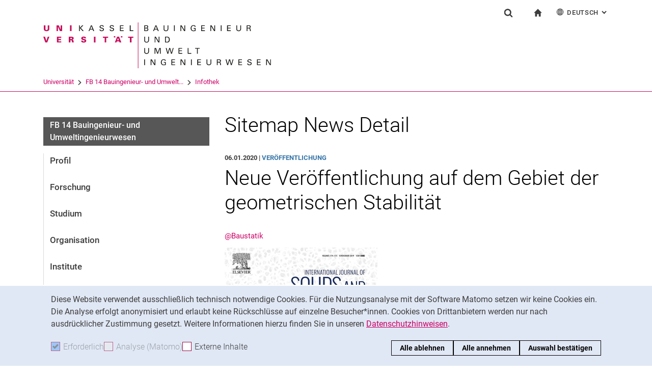

--- FILE ---
content_type: text/css; charset=utf-8
request_url: https://www.uni-kassel.de/fb14bau/_assets/97ce2a73d41b33be41f1527dbf1cc639/Css/bootstrap.min.css?1760424641
body_size: 50709
content:
/*!
 * Bootstrap v4.1.0 (https://getbootstrap.com/)
 * Copyright 2011-2018 The Bootstrap Authors
 * Copyright 2011-2018 Twitter, Inc.
 * Licensed under MIT (https://github.com/twbs/bootstrap/blob/master/LICENSE)
 */@font-face{font-family:roboto;src:url(../Fonts/roboto-light.woff2) format("woff2"),url(../Fonts/roboto-light.woff) format("woff");font-style:normal;font-weight:400;font-display:swap}@font-face{font-family:roboto;src:url(../Fonts/roboto-medium.woff2) format("woff2"),url(../Fonts/roboto-medium.woff) format("woff");font-style:normal;font-weight:700;font-display:swap}@font-face{font-family:roboto-medium;src:url(../Fonts/roboto-medium.woff2) format("woff2"),url(../Fonts/roboto-medium.woff) format("woff");font-style:normal;font-weight:400;font-display:swap}@font-face{font-family:roboto-regular;src:url(../Fonts/roboto-regular.woff2) format("woff2"),url(../Fonts/roboto-regular.woff) format("woff");font-style:normal;font-weight:400;font-display:swap}@font-face{font-family:roboto-regular;src:url(../Fonts/roboto-bold.woff2) format("woff2"),url(../Fonts/roboto-bold.woff) format("woff");font-style:normal;font-weight:700;font-display:swap}.hidden{display:none}.hyphenated{word-wrap:break-word;overflow-wrap:break-word}@supports ((-webkit-hyphens:auto) or (-moz-hyphens:auto) or (-ms-hyphens:auto) or (hyphens:auto)){.hyphenated{-webkit-hyphens:auto;-moz-hyphens:auto;-ms-hyphens:auto;hyphens:auto}}:root{--blue:#007bff;--indigo:#6610f2;--purple:#6f42c1;--pink:#e83e8c;--red:#dc3545;--orange:#fd7e14;--yellow:#ffc107;--green:#28a745;--teal:#20c997;--cyan:#17a2b8;--white:#fff;--gray:#6c757d;--gray-dark:#343a40;--primary:#c7105c;--secondary:#575757;--success:#4ab315;--info:#cfdb3e;--warning:#efa712;--danger:#9a0c46;--light:#f8f9fa;--dark:#343a40;--breakpoint-xs:0;--breakpoint-sm:576px;--breakpoint-md:768px;--breakpoint-lg:992px;--breakpoint-xl:1200px;--font-family-sans-serif:roboto-regular,(arial, helvetica, sans-serif);--font-family-monospace:SFMono-Regular,Menlo,Monaco,Consolas,"Liberation Mono","Courier New",monospace}*,::after,::before{box-sizing:border-box}html{font-family:sans-serif;line-height:1.15;-webkit-text-size-adjust:100%;-ms-text-size-adjust:100%;-ms-overflow-style:scrollbar;-webkit-tap-highlight-color:transparent}@-ms-viewport{width:device-width}article,aside,dialog,figcaption,figure,footer,header,hgroup,main,nav,section{display:block}body{margin:0;font-family:roboto-regular,arial,helvetica,sans-serif;font-size:1rem;font-weight:400;line-height:1.5;color:#3d3d3d;text-align:left;background-color:#fff}[tabindex="-1"]:focus{outline:0!important}hr{box-sizing:content-box;height:0;overflow:visible}h1,h2,h3,h4,h5,h6{margin-top:0;margin-bottom:.5rem}p{margin-top:0;margin-bottom:.625rem}abbr[data-original-title],abbr[title]{text-decoration:underline;-webkit-text-decoration:underline dotted;text-decoration:underline dotted;cursor:help;border-bottom:0}address{margin-bottom:1rem;font-style:normal;line-height:inherit}dl,ol,ul{margin-top:0;margin-bottom:1rem}ol ol,ol ul,ul ol,ul ul{margin-bottom:0}dt{font-weight:700}dd{margin-bottom:.5rem;margin-left:0}blockquote{margin:0 0 1rem}dfn{font-style:italic}b,strong{font-weight:bolder}small{font-size:80%}sub,sup{position:relative;font-size:75%;line-height:0;vertical-align:baseline}sub{bottom:-.25em}sup{top:-.5em}a{color:#c06;text-decoration:none;background-color:transparent;-webkit-text-decoration-skip:objects}a:hover{color:#b30059;text-decoration:underline}a:not([href]):not([tabindex]){color:inherit;text-decoration:none}a:not([href]):not([tabindex]):focus,a:not([href]):not([tabindex]):hover{color:inherit;text-decoration:none}a:not([href]):not([tabindex]):focus{outline:0}code,kbd,pre,samp{font-family:monospace,monospace;font-size:1em}pre{margin-top:0;margin-bottom:1rem;overflow:auto;-ms-overflow-style:scrollbar}figure{margin:0 0 1rem}img{vertical-align:middle;border-style:none}svg:not(:root){overflow:hidden}table{border-collapse:collapse}caption{padding-top:.75rem;padding-bottom:.75rem;color:#6c757d;text-align:left;caption-side:bottom}th{text-align:inherit}label{display:inline-block;margin-bottom:.5rem}button{border-radius:0}button:focus{outline:1px dotted;outline:5px auto -webkit-focus-ring-color}button,input,optgroup,select,textarea{margin:0;font-family:inherit;font-size:inherit;line-height:inherit}button,input{overflow:visible}button,select{text-transform:none}[type=reset],[type=submit],button,html [type=button]{-webkit-appearance:button}[type=button]::-moz-focus-inner,[type=reset]::-moz-focus-inner,[type=submit]::-moz-focus-inner,button::-moz-focus-inner{padding:0;border-style:none}input[type=checkbox],input[type=radio]{box-sizing:border-box;padding:0}input[type=date],input[type=datetime-local],input[type=month],input[type=time]{-webkit-appearance:listbox}textarea{overflow:auto;resize:vertical}fieldset{min-width:0;padding:0;margin:0;border:0}legend{display:block;width:100%;max-width:100%;padding:0;margin-bottom:.5rem;font-size:1.5rem;line-height:inherit;color:inherit;white-space:normal}progress{vertical-align:baseline}[type=number]::-webkit-inner-spin-button,[type=number]::-webkit-outer-spin-button{height:auto}[type=search]{outline-offset:-2px;-webkit-appearance:none}[type=search]::-webkit-search-cancel-button,[type=search]::-webkit-search-decoration{-webkit-appearance:none}::-webkit-file-upload-button{font:inherit;-webkit-appearance:button}output{display:inline-block}summary{display:list-item;cursor:pointer}template{display:none}[hidden]{display:none!important}.h1,.h2,.h3,.h4,.h5,.h6,h1,h2,h3,h4,h5,h6{margin-bottom:.5rem;font-family:roboto,arial,helvetica,sans-serif;font-weight:400;line-height:1.2;color:inherit}.h1,h1{font-size:2.5rem}.h2,h2{font-size:1.25rem;color:#000}.h3,h3{font-size:1rem}.h4,h4{font-size:1rem}.h5,h5{font-size:1rem}.h6,h6{font-size:1rem}.lead{font-size:1rem;font-weight:700}.display-1{font-size:6rem;font-weight:300;line-height:1.2}.display-2{font-size:5.5rem;font-weight:300;line-height:1.2}.display-3{font-size:4.5rem;font-weight:300;line-height:1.2}.display-4{font-size:3.5rem;font-weight:300;line-height:1.2}hr{margin-top:1rem;margin-bottom:1rem;border:0;border-top:1px solid rgba(0,0,0,.1)}.small,small{font-size:80%;font-weight:400}.mark,mark{padding:.2em;background-color:#fcf8e3}.list-unstyled{padding-left:0;list-style:none}.list-inline{padding-left:0;list-style:none}.list-inline-item{display:inline-block}.list-inline-item:not(:last-child){margin-right:.5rem}.initialism{font-size:90%;text-transform:uppercase}.blockquote{margin-bottom:1rem;font-size:1.25rem}.blockquote-footer{display:block;font-size:80%;color:#3d3d3d}.blockquote-footer::before{content:"\2014 \00A0"}.img-fluid{max-width:100%;height:auto}.img-thumbnail{padding:.25rem;background-color:#fff;border:1px solid #dee2e6;max-width:100%;height:auto}.figure{display:inline-block}.figure-img{margin-bottom:.5rem;line-height:1}.figure-caption{font-size:.875rem;color:#3d3d3d}code,kbd,pre,samp{font-family:SFMono-Regular,Menlo,Monaco,Consolas,"Liberation Mono","Courier New",monospace}code{font-size:87.5%;color:#e83e8c;word-break:break-word}a>code{color:inherit}kbd{padding:.2rem .4rem;font-size:87.5%;color:#fff;background-color:#212529}kbd kbd{padding:0;font-size:100%;font-weight:700}pre{display:block;font-size:87.5%;color:#212529}pre code{font-size:inherit;color:inherit;word-break:normal}.pre-scrollable{max-height:340px;overflow-y:scroll}.container{width:100%;padding-right:15px;padding-left:15px;margin-right:auto;margin-left:auto}@media (min-width:576px){.container{max-width:540px}}@media (min-width:768px){.container{max-width:720px}}@media (min-width:992px){.container{max-width:960px}}@media (min-width:1200px){.container{max-width:1140px}}.container-fluid{width:100%;padding-right:15px;padding-left:15px;margin-right:auto;margin-left:auto}.row{display:-ms-flexbox;display:flex;-ms-flex-wrap:wrap;flex-wrap:wrap;margin-right:-15px;margin-left:-15px}.no-gutters{margin-right:0;margin-left:0}.no-gutters>.col,.no-gutters>[class*=col-]{padding-right:0;padding-left:0}.col,.col-1,.col-10,.col-11,.col-12,.col-13,.col-14,.col-15,.col-16,.col-2,.col-3,.col-4,.col-5,.col-6,.col-7,.col-8,.col-9,.col-auto,.col-lg,.col-lg-1,.col-lg-10,.col-lg-11,.col-lg-12,.col-lg-13,.col-lg-14,.col-lg-15,.col-lg-16,.col-lg-2,.col-lg-3,.col-lg-4,.col-lg-5,.col-lg-6,.col-lg-7,.col-lg-8,.col-lg-9,.col-lg-auto,.col-md,.col-md-1,.col-md-10,.col-md-11,.col-md-12,.col-md-13,.col-md-14,.col-md-15,.col-md-16,.col-md-2,.col-md-3,.col-md-4,.col-md-5,.col-md-6,.col-md-7,.col-md-8,.col-md-9,.col-md-auto,.col-sm,.col-sm-1,.col-sm-10,.col-sm-11,.col-sm-12,.col-sm-13,.col-sm-14,.col-sm-15,.col-sm-16,.col-sm-2,.col-sm-3,.col-sm-4,.col-sm-5,.col-sm-6,.col-sm-7,.col-sm-8,.col-sm-9,.col-sm-auto,.col-xl,.col-xl-1,.col-xl-10,.col-xl-11,.col-xl-12,.col-xl-13,.col-xl-14,.col-xl-15,.col-xl-16,.col-xl-2,.col-xl-3,.col-xl-4,.col-xl-5,.col-xl-6,.col-xl-7,.col-xl-8,.col-xl-9,.col-xl-auto{position:relative;width:100%;min-height:1px;padding-right:15px;padding-left:15px}.col{-ms-flex-preferred-size:0;flex-basis:0;-ms-flex-positive:1;flex-grow:1;max-width:100%}.col-auto{-ms-flex:0 0 auto;flex:0 0 auto;width:auto;max-width:none}.col-1{-ms-flex:0 0 6.25%;flex:0 0 6.25%;max-width:6.25%}.col-2{-ms-flex:0 0 12.5%;flex:0 0 12.5%;max-width:12.5%}.col-3{-ms-flex:0 0 18.75%;flex:0 0 18.75%;max-width:18.75%}.col-4{-ms-flex:0 0 25%;flex:0 0 25%;max-width:25%}.col-5{-ms-flex:0 0 31.25%;flex:0 0 31.25%;max-width:31.25%}.col-6{-ms-flex:0 0 37.5%;flex:0 0 37.5%;max-width:37.5%}.col-7{-ms-flex:0 0 43.75%;flex:0 0 43.75%;max-width:43.75%}.col-8{-ms-flex:0 0 50%;flex:0 0 50%;max-width:50%}.col-9{-ms-flex:0 0 56.25%;flex:0 0 56.25%;max-width:56.25%}.col-10{-ms-flex:0 0 62.5%;flex:0 0 62.5%;max-width:62.5%}.col-11{-ms-flex:0 0 68.75%;flex:0 0 68.75%;max-width:68.75%}.col-12{-ms-flex:0 0 75%;flex:0 0 75%;max-width:75%}.col-13{-ms-flex:0 0 81.25%;flex:0 0 81.25%;max-width:81.25%}.col-14{-ms-flex:0 0 87.5%;flex:0 0 87.5%;max-width:87.5%}.col-15{-ms-flex:0 0 93.75%;flex:0 0 93.75%;max-width:93.75%}.col-16{-ms-flex:0 0 100%;flex:0 0 100%;max-width:100%}.order-first{-ms-flex-order:-1;order:-1}.order-last{-ms-flex-order:17;order:17}.order-0{-ms-flex-order:0;order:0}.order-1{-ms-flex-order:1;order:1}.order-2{-ms-flex-order:2;order:2}.order-3{-ms-flex-order:3;order:3}.order-4{-ms-flex-order:4;order:4}.order-5{-ms-flex-order:5;order:5}.order-6{-ms-flex-order:6;order:6}.order-7{-ms-flex-order:7;order:7}.order-8{-ms-flex-order:8;order:8}.order-9{-ms-flex-order:9;order:9}.order-10{-ms-flex-order:10;order:10}.order-11{-ms-flex-order:11;order:11}.order-12{-ms-flex-order:12;order:12}.order-13{-ms-flex-order:13;order:13}.order-14{-ms-flex-order:14;order:14}.order-15{-ms-flex-order:15;order:15}.order-16{-ms-flex-order:16;order:16}.offset-1{margin-left:6.25%}.offset-2{margin-left:12.5%}.offset-3{margin-left:18.75%}.offset-4{margin-left:25%}.offset-5{margin-left:31.25%}.offset-6{margin-left:37.5%}.offset-7{margin-left:43.75%}.offset-8{margin-left:50%}.offset-9{margin-left:56.25%}.offset-10{margin-left:62.5%}.offset-11{margin-left:68.75%}.offset-12{margin-left:75%}.offset-13{margin-left:81.25%}.offset-14{margin-left:87.5%}.offset-15{margin-left:93.75%}@media (min-width:576px){.col-sm{-ms-flex-preferred-size:0;flex-basis:0;-ms-flex-positive:1;flex-grow:1;max-width:100%}.col-sm-auto{-ms-flex:0 0 auto;flex:0 0 auto;width:auto;max-width:none}.col-sm-1{-ms-flex:0 0 6.25%;flex:0 0 6.25%;max-width:6.25%}.col-sm-2{-ms-flex:0 0 12.5%;flex:0 0 12.5%;max-width:12.5%}.col-sm-3{-ms-flex:0 0 18.75%;flex:0 0 18.75%;max-width:18.75%}.col-sm-4{-ms-flex:0 0 25%;flex:0 0 25%;max-width:25%}.col-sm-5{-ms-flex:0 0 31.25%;flex:0 0 31.25%;max-width:31.25%}.col-sm-6{-ms-flex:0 0 37.5%;flex:0 0 37.5%;max-width:37.5%}.col-sm-7{-ms-flex:0 0 43.75%;flex:0 0 43.75%;max-width:43.75%}.col-sm-8{-ms-flex:0 0 50%;flex:0 0 50%;max-width:50%}.col-sm-9{-ms-flex:0 0 56.25%;flex:0 0 56.25%;max-width:56.25%}.col-sm-10{-ms-flex:0 0 62.5%;flex:0 0 62.5%;max-width:62.5%}.col-sm-11{-ms-flex:0 0 68.75%;flex:0 0 68.75%;max-width:68.75%}.col-sm-12{-ms-flex:0 0 75%;flex:0 0 75%;max-width:75%}.col-sm-13{-ms-flex:0 0 81.25%;flex:0 0 81.25%;max-width:81.25%}.col-sm-14{-ms-flex:0 0 87.5%;flex:0 0 87.5%;max-width:87.5%}.col-sm-15{-ms-flex:0 0 93.75%;flex:0 0 93.75%;max-width:93.75%}.col-sm-16{-ms-flex:0 0 100%;flex:0 0 100%;max-width:100%}.order-sm-first{-ms-flex-order:-1;order:-1}.order-sm-last{-ms-flex-order:17;order:17}.order-sm-0{-ms-flex-order:0;order:0}.order-sm-1{-ms-flex-order:1;order:1}.order-sm-2{-ms-flex-order:2;order:2}.order-sm-3{-ms-flex-order:3;order:3}.order-sm-4{-ms-flex-order:4;order:4}.order-sm-5{-ms-flex-order:5;order:5}.order-sm-6{-ms-flex-order:6;order:6}.order-sm-7{-ms-flex-order:7;order:7}.order-sm-8{-ms-flex-order:8;order:8}.order-sm-9{-ms-flex-order:9;order:9}.order-sm-10{-ms-flex-order:10;order:10}.order-sm-11{-ms-flex-order:11;order:11}.order-sm-12{-ms-flex-order:12;order:12}.order-sm-13{-ms-flex-order:13;order:13}.order-sm-14{-ms-flex-order:14;order:14}.order-sm-15{-ms-flex-order:15;order:15}.order-sm-16{-ms-flex-order:16;order:16}.offset-sm-0{margin-left:0}.offset-sm-1{margin-left:6.25%}.offset-sm-2{margin-left:12.5%}.offset-sm-3{margin-left:18.75%}.offset-sm-4{margin-left:25%}.offset-sm-5{margin-left:31.25%}.offset-sm-6{margin-left:37.5%}.offset-sm-7{margin-left:43.75%}.offset-sm-8{margin-left:50%}.offset-sm-9{margin-left:56.25%}.offset-sm-10{margin-left:62.5%}.offset-sm-11{margin-left:68.75%}.offset-sm-12{margin-left:75%}.offset-sm-13{margin-left:81.25%}.offset-sm-14{margin-left:87.5%}.offset-sm-15{margin-left:93.75%}}@media (min-width:768px){.col-md{-ms-flex-preferred-size:0;flex-basis:0;-ms-flex-positive:1;flex-grow:1;max-width:100%}.col-md-auto{-ms-flex:0 0 auto;flex:0 0 auto;width:auto;max-width:none}.col-md-1{-ms-flex:0 0 6.25%;flex:0 0 6.25%;max-width:6.25%}.col-md-2{-ms-flex:0 0 12.5%;flex:0 0 12.5%;max-width:12.5%}.col-md-3{-ms-flex:0 0 18.75%;flex:0 0 18.75%;max-width:18.75%}.col-md-4{-ms-flex:0 0 25%;flex:0 0 25%;max-width:25%}.col-md-5{-ms-flex:0 0 31.25%;flex:0 0 31.25%;max-width:31.25%}.col-md-6{-ms-flex:0 0 37.5%;flex:0 0 37.5%;max-width:37.5%}.col-md-7{-ms-flex:0 0 43.75%;flex:0 0 43.75%;max-width:43.75%}.col-md-8{-ms-flex:0 0 50%;flex:0 0 50%;max-width:50%}.col-md-9{-ms-flex:0 0 56.25%;flex:0 0 56.25%;max-width:56.25%}.col-md-10{-ms-flex:0 0 62.5%;flex:0 0 62.5%;max-width:62.5%}.col-md-11{-ms-flex:0 0 68.75%;flex:0 0 68.75%;max-width:68.75%}.col-md-12{-ms-flex:0 0 75%;flex:0 0 75%;max-width:75%}.col-md-13{-ms-flex:0 0 81.25%;flex:0 0 81.25%;max-width:81.25%}.col-md-14{-ms-flex:0 0 87.5%;flex:0 0 87.5%;max-width:87.5%}.col-md-15{-ms-flex:0 0 93.75%;flex:0 0 93.75%;max-width:93.75%}.col-md-16{-ms-flex:0 0 100%;flex:0 0 100%;max-width:100%}.order-md-first{-ms-flex-order:-1;order:-1}.order-md-last{-ms-flex-order:17;order:17}.order-md-0{-ms-flex-order:0;order:0}.order-md-1{-ms-flex-order:1;order:1}.order-md-2{-ms-flex-order:2;order:2}.order-md-3{-ms-flex-order:3;order:3}.order-md-4{-ms-flex-order:4;order:4}.order-md-5{-ms-flex-order:5;order:5}.order-md-6{-ms-flex-order:6;order:6}.order-md-7{-ms-flex-order:7;order:7}.order-md-8{-ms-flex-order:8;order:8}.order-md-9{-ms-flex-order:9;order:9}.order-md-10{-ms-flex-order:10;order:10}.order-md-11{-ms-flex-order:11;order:11}.order-md-12{-ms-flex-order:12;order:12}.order-md-13{-ms-flex-order:13;order:13}.order-md-14{-ms-flex-order:14;order:14}.order-md-15{-ms-flex-order:15;order:15}.order-md-16{-ms-flex-order:16;order:16}.offset-md-0{margin-left:0}.offset-md-1{margin-left:6.25%}.offset-md-2{margin-left:12.5%}.offset-md-3{margin-left:18.75%}.offset-md-4{margin-left:25%}.offset-md-5{margin-left:31.25%}.offset-md-6{margin-left:37.5%}.offset-md-7{margin-left:43.75%}.offset-md-8{margin-left:50%}.offset-md-9{margin-left:56.25%}.offset-md-10{margin-left:62.5%}.offset-md-11{margin-left:68.75%}.offset-md-12{margin-left:75%}.offset-md-13{margin-left:81.25%}.offset-md-14{margin-left:87.5%}.offset-md-15{margin-left:93.75%}}@media (min-width:992px){.col-lg{-ms-flex-preferred-size:0;flex-basis:0;-ms-flex-positive:1;flex-grow:1;max-width:100%}.col-lg-auto{-ms-flex:0 0 auto;flex:0 0 auto;width:auto;max-width:none}.col-lg-1{-ms-flex:0 0 6.25%;flex:0 0 6.25%;max-width:6.25%}.col-lg-2{-ms-flex:0 0 12.5%;flex:0 0 12.5%;max-width:12.5%}.col-lg-3{-ms-flex:0 0 18.75%;flex:0 0 18.75%;max-width:18.75%}.col-lg-4{-ms-flex:0 0 25%;flex:0 0 25%;max-width:25%}.col-lg-5{-ms-flex:0 0 31.25%;flex:0 0 31.25%;max-width:31.25%}.col-lg-6{-ms-flex:0 0 37.5%;flex:0 0 37.5%;max-width:37.5%}.col-lg-7{-ms-flex:0 0 43.75%;flex:0 0 43.75%;max-width:43.75%}.col-lg-8{-ms-flex:0 0 50%;flex:0 0 50%;max-width:50%}.col-lg-9{-ms-flex:0 0 56.25%;flex:0 0 56.25%;max-width:56.25%}.col-lg-10{-ms-flex:0 0 62.5%;flex:0 0 62.5%;max-width:62.5%}.col-lg-11{-ms-flex:0 0 68.75%;flex:0 0 68.75%;max-width:68.75%}.col-lg-12{-ms-flex:0 0 75%;flex:0 0 75%;max-width:75%}.col-lg-13{-ms-flex:0 0 81.25%;flex:0 0 81.25%;max-width:81.25%}.col-lg-14{-ms-flex:0 0 87.5%;flex:0 0 87.5%;max-width:87.5%}.col-lg-15{-ms-flex:0 0 93.75%;flex:0 0 93.75%;max-width:93.75%}.col-lg-16{-ms-flex:0 0 100%;flex:0 0 100%;max-width:100%}.order-lg-first{-ms-flex-order:-1;order:-1}.order-lg-last{-ms-flex-order:17;order:17}.order-lg-0{-ms-flex-order:0;order:0}.order-lg-1{-ms-flex-order:1;order:1}.order-lg-2{-ms-flex-order:2;order:2}.order-lg-3{-ms-flex-order:3;order:3}.order-lg-4{-ms-flex-order:4;order:4}.order-lg-5{-ms-flex-order:5;order:5}.order-lg-6{-ms-flex-order:6;order:6}.order-lg-7{-ms-flex-order:7;order:7}.order-lg-8{-ms-flex-order:8;order:8}.order-lg-9{-ms-flex-order:9;order:9}.order-lg-10{-ms-flex-order:10;order:10}.order-lg-11{-ms-flex-order:11;order:11}.order-lg-12{-ms-flex-order:12;order:12}.order-lg-13{-ms-flex-order:13;order:13}.order-lg-14{-ms-flex-order:14;order:14}.order-lg-15{-ms-flex-order:15;order:15}.order-lg-16{-ms-flex-order:16;order:16}.offset-lg-0{margin-left:0}.offset-lg-1{margin-left:6.25%}.offset-lg-2{margin-left:12.5%}.offset-lg-3{margin-left:18.75%}.offset-lg-4{margin-left:25%}.offset-lg-5{margin-left:31.25%}.offset-lg-6{margin-left:37.5%}.offset-lg-7{margin-left:43.75%}.offset-lg-8{margin-left:50%}.offset-lg-9{margin-left:56.25%}.offset-lg-10{margin-left:62.5%}.offset-lg-11{margin-left:68.75%}.offset-lg-12{margin-left:75%}.offset-lg-13{margin-left:81.25%}.offset-lg-14{margin-left:87.5%}.offset-lg-15{margin-left:93.75%}}@media (min-width:1200px){.col-xl{-ms-flex-preferred-size:0;flex-basis:0;-ms-flex-positive:1;flex-grow:1;max-width:100%}.col-xl-auto{-ms-flex:0 0 auto;flex:0 0 auto;width:auto;max-width:none}.col-xl-1{-ms-flex:0 0 6.25%;flex:0 0 6.25%;max-width:6.25%}.col-xl-2{-ms-flex:0 0 12.5%;flex:0 0 12.5%;max-width:12.5%}.col-xl-3{-ms-flex:0 0 18.75%;flex:0 0 18.75%;max-width:18.75%}.col-xl-4{-ms-flex:0 0 25%;flex:0 0 25%;max-width:25%}.col-xl-5{-ms-flex:0 0 31.25%;flex:0 0 31.25%;max-width:31.25%}.col-xl-6{-ms-flex:0 0 37.5%;flex:0 0 37.5%;max-width:37.5%}.col-xl-7{-ms-flex:0 0 43.75%;flex:0 0 43.75%;max-width:43.75%}.col-xl-8{-ms-flex:0 0 50%;flex:0 0 50%;max-width:50%}.col-xl-9{-ms-flex:0 0 56.25%;flex:0 0 56.25%;max-width:56.25%}.col-xl-10{-ms-flex:0 0 62.5%;flex:0 0 62.5%;max-width:62.5%}.col-xl-11{-ms-flex:0 0 68.75%;flex:0 0 68.75%;max-width:68.75%}.col-xl-12{-ms-flex:0 0 75%;flex:0 0 75%;max-width:75%}.col-xl-13{-ms-flex:0 0 81.25%;flex:0 0 81.25%;max-width:81.25%}.col-xl-14{-ms-flex:0 0 87.5%;flex:0 0 87.5%;max-width:87.5%}.col-xl-15{-ms-flex:0 0 93.75%;flex:0 0 93.75%;max-width:93.75%}.col-xl-16{-ms-flex:0 0 100%;flex:0 0 100%;max-width:100%}.order-xl-first{-ms-flex-order:-1;order:-1}.order-xl-last{-ms-flex-order:17;order:17}.order-xl-0{-ms-flex-order:0;order:0}.order-xl-1{-ms-flex-order:1;order:1}.order-xl-2{-ms-flex-order:2;order:2}.order-xl-3{-ms-flex-order:3;order:3}.order-xl-4{-ms-flex-order:4;order:4}.order-xl-5{-ms-flex-order:5;order:5}.order-xl-6{-ms-flex-order:6;order:6}.order-xl-7{-ms-flex-order:7;order:7}.order-xl-8{-ms-flex-order:8;order:8}.order-xl-9{-ms-flex-order:9;order:9}.order-xl-10{-ms-flex-order:10;order:10}.order-xl-11{-ms-flex-order:11;order:11}.order-xl-12{-ms-flex-order:12;order:12}.order-xl-13{-ms-flex-order:13;order:13}.order-xl-14{-ms-flex-order:14;order:14}.order-xl-15{-ms-flex-order:15;order:15}.order-xl-16{-ms-flex-order:16;order:16}.offset-xl-0{margin-left:0}.offset-xl-1{margin-left:6.25%}.offset-xl-2{margin-left:12.5%}.offset-xl-3{margin-left:18.75%}.offset-xl-4{margin-left:25%}.offset-xl-5{margin-left:31.25%}.offset-xl-6{margin-left:37.5%}.offset-xl-7{margin-left:43.75%}.offset-xl-8{margin-left:50%}.offset-xl-9{margin-left:56.25%}.offset-xl-10{margin-left:62.5%}.offset-xl-11{margin-left:68.75%}.offset-xl-12{margin-left:75%}.offset-xl-13{margin-left:81.25%}.offset-xl-14{margin-left:87.5%}.offset-xl-15{margin-left:93.75%}}.table{width:100%;max-width:100%;margin-bottom:1rem;background-color:transparent}.table td,.table th{padding:.75rem;vertical-align:top;border-top:1px solid #eceeef}.table thead th{vertical-align:bottom;border-bottom:2px solid #eceeef}.table tbody+tbody{border-top:2px solid #eceeef}.table .table{background-color:#fff}.table-sm td,.table-sm th{padding:.3rem}.table-bordered{border:1px solid #eceeef}.table-bordered td,.table-bordered th{border:1px solid #eceeef}.table-bordered thead td,.table-bordered thead th{border-bottom-width:2px}.table-borderless tbody+tbody,.table-borderless td,.table-borderless th,.table-borderless thead th{border:0}.table-striped tbody tr:nth-of-type(odd){background-color:#f9f9f9}.table-hover tbody tr:hover{background-color:rgba(0,0,0,.075)}.table-primary,.table-primary>td,.table-primary>th{background-color:#efbcd1}.table-hover .table-primary:hover{background-color:#eaa7c3}.table-hover .table-primary:hover>td,.table-hover .table-primary:hover>th{background-color:#eaa7c3}.table-secondary,.table-secondary>td,.table-secondary>th{background-color:#d0d0d0}.table-hover .table-secondary:hover{background-color:#c3c3c3}.table-hover .table-secondary:hover>td,.table-hover .table-secondary:hover>th{background-color:#c3c3c3}.table-success,.table-success>td,.table-success>th{background-color:#cceabd}.table-hover .table-success:hover{background-color:#bde4aa}.table-hover .table-success:hover>td,.table-hover .table-success:hover>th{background-color:#bde4aa}.table-info,.table-info>td,.table-info>th{background-color:#f2f5c9}.table-hover .table-info:hover{background-color:#edf1b3}.table-hover .table-info:hover>td,.table-hover .table-info:hover>th{background-color:#edf1b3}.table-warning,.table-warning>td,.table-warning>th{background-color:#fbe6bd}.table-hover .table-warning:hover{background-color:#fadda5}.table-hover .table-warning:hover>td,.table-hover .table-warning:hover>th{background-color:#fadda5}.table-danger,.table-danger>td,.table-danger>th{background-color:#e3bbcb}.table-hover .table-danger:hover{background-color:#dca9bd}.table-hover .table-danger:hover>td,.table-hover .table-danger:hover>th{background-color:#dca9bd}.table-light,.table-light>td,.table-light>th{background-color:#fdfdfe}.table-hover .table-light:hover{background-color:#ececf6}.table-hover .table-light:hover>td,.table-hover .table-light:hover>th{background-color:#ececf6}.table-dark,.table-dark>td,.table-dark>th{background-color:#c6c8ca}.table-hover .table-dark:hover{background-color:#b9bbbe}.table-hover .table-dark:hover>td,.table-hover .table-dark:hover>th{background-color:#b9bbbe}.table-active,.table-active>td,.table-active>th{background-color:rgba(0,0,0,.075)}.table-hover .table-active:hover{background-color:rgba(0,0,0,.075)}.table-hover .table-active:hover>td,.table-hover .table-active:hover>th{background-color:rgba(0,0,0,.075)}.table .thead-dark th{color:#fff;background-color:#212529;border-color:#32383e}.table .thead-light th{color:#495057;background-color:#e9ecef;border-color:#eceeef}.table-dark{color:#fff;background-color:#212529}.table-dark td,.table-dark th,.table-dark thead th{border-color:#32383e}.table-dark.table-bordered{border:0}.table-dark.table-striped tbody tr:nth-of-type(odd){background-color:rgba(255,255,255,.05)}.table-dark.table-hover tbody tr:hover{background-color:rgba(255,255,255,.075)}@media (max-width:575.98px){.table-responsive-sm{display:block;width:100%;overflow-x:auto;-webkit-overflow-scrolling:touch;-ms-overflow-style:-ms-autohiding-scrollbar}.table-responsive-sm>.table-bordered{border:0}}@media (max-width:767.98px){.table-responsive-md{display:block;width:100%;overflow-x:auto;-webkit-overflow-scrolling:touch;-ms-overflow-style:-ms-autohiding-scrollbar}.table-responsive-md>.table-bordered{border:0}}@media (max-width:991.98px){.table-responsive-lg{display:block;width:100%;overflow-x:auto;-webkit-overflow-scrolling:touch;-ms-overflow-style:-ms-autohiding-scrollbar}.table-responsive-lg>.table-bordered{border:0}}@media (max-width:1199.98px){.table-responsive-xl{display:block;width:100%;overflow-x:auto;-webkit-overflow-scrolling:touch;-ms-overflow-style:-ms-autohiding-scrollbar}.table-responsive-xl>.table-bordered{border:0}}.table-responsive{display:block;width:100%;overflow-x:auto;-webkit-overflow-scrolling:touch;-ms-overflow-style:-ms-autohiding-scrollbar}.table-responsive>.table-bordered{border:0}.form-control{display:block;width:100%;padding:.5rem .75rem;font-size:1rem;line-height:1.5rem;color:#495057;background-color:#f9f9f9;background-clip:padding-box;border:1px solid #ced4da;border-radius:0;transition:border-color .15s ease-in-out,box-shadow .15s ease-in-out}@media screen and (prefers-reduced-motion:reduce){.form-control{transition:none}}.form-control::-ms-expand{background-color:transparent;border:0}.form-control:focus{color:#3d3d3d;background-color:#fff;border-color:#cfdb3e;outline:0;box-shadow:0}.form-control::-webkit-input-placeholder{color:#bdbdbd;opacity:1}.form-control::-moz-placeholder{color:#bdbdbd;opacity:1}.form-control::-ms-input-placeholder{color:#bdbdbd;opacity:1}.form-control::placeholder{color:#bdbdbd;opacity:1}.form-control:disabled,.form-control[readonly]{background-color:#e9ecef;opacity:1}select.form-control:not([size]):not([multiple]){height:calc(2.25rem + 2px)}select.form-control:focus::-ms-value{color:#495057;background-color:#f9f9f9}.form-control-file,.form-control-range{display:block;width:100%}.col-form-label{padding-top:calc(.5rem + 1px);padding-bottom:calc(.5rem + 1px);margin-bottom:0;font-size:inherit;line-height:1.5rem}.col-form-label-lg{padding-top:calc(.5rem + 1px);padding-bottom:calc(.5rem + 1px);font-size:1.25rem;line-height:1.5}.col-form-label-sm{padding-top:calc(.25rem + 1px);padding-bottom:calc(.25rem + 1px);font-size:.875rem;line-height:1.5}.form-control-plaintext{display:block;width:100%;padding-top:.5rem;padding-bottom:.5rem;margin-bottom:0;line-height:1.5rem;color:#212529;background-color:transparent;border:solid transparent;border-width:1px 0}.form-control-plaintext.form-control-lg,.form-control-plaintext.form-control-sm,.input-group-lg>.form-control-plaintext.form-control,.input-group-lg>.input-group-append>.form-control-plaintext.btn,.input-group-lg>.input-group-append>.form-control-plaintext.input-group-text,.input-group-lg>.input-group-prepend>.form-control-plaintext.btn,.input-group-lg>.input-group-prepend>.form-control-plaintext.input-group-text,.input-group-sm>.form-control-plaintext.form-control,.input-group-sm>.input-group-append>.form-control-plaintext.btn,.input-group-sm>.input-group-append>.form-control-plaintext.input-group-text,.input-group-sm>.input-group-prepend>.form-control-plaintext.btn,.input-group-sm>.input-group-prepend>.form-control-plaintext.input-group-text{padding-right:0;padding-left:0}.form-control-sm,.input-group-sm>.form-control,.input-group-sm>.input-group-append>.btn,.input-group-sm>.input-group-append>.input-group-text,.input-group-sm>.input-group-prepend>.btn,.input-group-sm>.input-group-prepend>.input-group-text{padding:.25rem .5rem;font-size:.875rem;line-height:1.5}.input-group-sm>.input-group-append>select.btn:not([size]):not([multiple]),.input-group-sm>.input-group-append>select.input-group-text:not([size]):not([multiple]),.input-group-sm>.input-group-prepend>select.btn:not([size]):not([multiple]),.input-group-sm>.input-group-prepend>select.input-group-text:not([size]):not([multiple]),.input-group-sm>select.form-control:not([size]):not([multiple]),select.form-control-sm:not([size]):not([multiple]){height:calc(1.8125rem + 2px)}.form-control-lg,.input-group-lg>.form-control,.input-group-lg>.input-group-append>.btn,.input-group-lg>.input-group-append>.input-group-text,.input-group-lg>.input-group-prepend>.btn,.input-group-lg>.input-group-prepend>.input-group-text{padding:.5rem 1rem;font-size:1.25rem;line-height:1.5}.input-group-lg>.input-group-append>select.btn:not([size]):not([multiple]),.input-group-lg>.input-group-append>select.input-group-text:not([size]):not([multiple]),.input-group-lg>.input-group-prepend>select.btn:not([size]):not([multiple]),.input-group-lg>.input-group-prepend>select.input-group-text:not([size]):not([multiple]),.input-group-lg>select.form-control:not([size]):not([multiple]),select.form-control-lg:not([size]):not([multiple]){height:calc(2.875rem + 2px)}.form-group{margin-bottom:2rem}.form-text{display:block;margin-top:.25rem}.form-row{display:-ms-flexbox;display:flex;-ms-flex-wrap:wrap;flex-wrap:wrap;margin-right:-5px;margin-left:-5px}.form-row>.col,.form-row>[class*=col-]{padding-right:5px;padding-left:5px}.form-check{position:relative;display:block;padding-left:1.75rem}.form-check-input{position:absolute;margin-top:.3rem;margin-left:-1.75rem}.form-check-input:disabled~.form-check-label{color:#6c757d}.form-check-label{margin-bottom:0}.form-check-inline{display:-ms-inline-flexbox;display:inline-flex;-ms-flex-align:center;align-items:center;padding-left:0;margin-right:.75rem}.form-check-inline .form-check-input{position:static;margin-top:0;margin-right:.3125rem;margin-left:0}.valid-feedback{display:none;width:100%;margin-top:.25rem;font-size:80%;color:#28a745}.valid-tooltip{position:absolute;top:100%;z-index:5;display:none;max-width:100%;padding:.5rem;margin-top:.1rem;font-size:.875rem;line-height:1;color:#fff;background-color:rgba(40,167,69,.8);border-radius:.2rem}.custom-select.is-valid,.form-control.is-valid,.was-validated .custom-select:valid,.was-validated .form-control:valid{border-color:#28a745}.custom-select.is-valid:focus,.form-control.is-valid:focus,.was-validated .custom-select:valid:focus,.was-validated .form-control:valid:focus{border-color:#28a745;box-shadow:0 0 0 .2rem rgba(40,167,69,.25)}.custom-select.is-valid~.valid-feedback,.custom-select.is-valid~.valid-tooltip,.form-control.is-valid~.valid-feedback,.form-control.is-valid~.valid-tooltip,.was-validated .custom-select:valid~.valid-feedback,.was-validated .custom-select:valid~.valid-tooltip,.was-validated .form-control:valid~.valid-feedback,.was-validated .form-control:valid~.valid-tooltip{display:block}.form-check-input.is-valid~.form-check-label,.was-validated .form-check-input:valid~.form-check-label{color:#28a745}.form-check-input.is-valid~.valid-feedback,.form-check-input.is-valid~.valid-tooltip,.was-validated .form-check-input:valid~.valid-feedback,.was-validated .form-check-input:valid~.valid-tooltip{display:block}.custom-control-input.is-valid~.custom-control-label,.was-validated .custom-control-input:valid~.custom-control-label{color:#28a745}.custom-control-input.is-valid~.custom-control-label::before,.was-validated .custom-control-input:valid~.custom-control-label::before{background-color:#71dd8a}.custom-control-input.is-valid~.valid-feedback,.custom-control-input.is-valid~.valid-tooltip,.was-validated .custom-control-input:valid~.valid-feedback,.was-validated .custom-control-input:valid~.valid-tooltip{display:block}.custom-control-input.is-valid:checked~.custom-control-label::before,.was-validated .custom-control-input:valid:checked~.custom-control-label::before{background-color:#34ce57}.custom-control-input.is-valid:focus~.custom-control-label::before,.was-validated .custom-control-input:valid:focus~.custom-control-label::before{box-shadow:0 0 0 1px #fff,0 0 0 .2rem rgba(40,167,69,.25)}.custom-file-input.is-valid~.custom-file-label,.was-validated .custom-file-input:valid~.custom-file-label{border-color:#28a745}.custom-file-input.is-valid~.custom-file-label::before,.was-validated .custom-file-input:valid~.custom-file-label::before{border-color:inherit}.custom-file-input.is-valid~.valid-feedback,.custom-file-input.is-valid~.valid-tooltip,.was-validated .custom-file-input:valid~.valid-feedback,.was-validated .custom-file-input:valid~.valid-tooltip{display:block}.custom-file-input.is-valid:focus~.custom-file-label,.was-validated .custom-file-input:valid:focus~.custom-file-label{box-shadow:0 0 0 .2rem rgba(40,167,69,.25)}.invalid-feedback{display:none;width:100%;margin-top:.25rem;font-size:80%;color:#dc3545}.invalid-tooltip{position:absolute;top:100%;z-index:5;display:none;max-width:100%;padding:.5rem;margin-top:.1rem;font-size:.875rem;line-height:1;color:#fff;background-color:rgba(220,53,69,.8);border-radius:.2rem}.custom-select.is-invalid,.form-control.is-invalid,.was-validated .custom-select:invalid,.was-validated .form-control:invalid{border-color:#dc3545}.custom-select.is-invalid:focus,.form-control.is-invalid:focus,.was-validated .custom-select:invalid:focus,.was-validated .form-control:invalid:focus{border-color:#dc3545;box-shadow:0 0 0 .2rem rgba(220,53,69,.25)}.custom-select.is-invalid~.invalid-feedback,.custom-select.is-invalid~.invalid-tooltip,.form-control.is-invalid~.invalid-feedback,.form-control.is-invalid~.invalid-tooltip,.was-validated .custom-select:invalid~.invalid-feedback,.was-validated .custom-select:invalid~.invalid-tooltip,.was-validated .form-control:invalid~.invalid-feedback,.was-validated .form-control:invalid~.invalid-tooltip{display:block}.form-check-input.is-invalid~.form-check-label,.was-validated .form-check-input:invalid~.form-check-label{color:#dc3545}.form-check-input.is-invalid~.invalid-feedback,.form-check-input.is-invalid~.invalid-tooltip,.was-validated .form-check-input:invalid~.invalid-feedback,.was-validated .form-check-input:invalid~.invalid-tooltip{display:block}.custom-control-input.is-invalid~.custom-control-label,.was-validated .custom-control-input:invalid~.custom-control-label{color:#dc3545}.custom-control-input.is-invalid~.custom-control-label::before,.was-validated .custom-control-input:invalid~.custom-control-label::before{background-color:#efa2a9}.custom-control-input.is-invalid~.invalid-feedback,.custom-control-input.is-invalid~.invalid-tooltip,.was-validated .custom-control-input:invalid~.invalid-feedback,.was-validated .custom-control-input:invalid~.invalid-tooltip{display:block}.custom-control-input.is-invalid:checked~.custom-control-label::before,.was-validated .custom-control-input:invalid:checked~.custom-control-label::before{background-color:#e4606d}.custom-control-input.is-invalid:focus~.custom-control-label::before,.was-validated .custom-control-input:invalid:focus~.custom-control-label::before{box-shadow:0 0 0 1px #fff,0 0 0 .2rem rgba(220,53,69,.25)}.custom-file-input.is-invalid~.custom-file-label,.was-validated .custom-file-input:invalid~.custom-file-label{border-color:#dc3545}.custom-file-input.is-invalid~.custom-file-label::before,.was-validated .custom-file-input:invalid~.custom-file-label::before{border-color:inherit}.custom-file-input.is-invalid~.invalid-feedback,.custom-file-input.is-invalid~.invalid-tooltip,.was-validated .custom-file-input:invalid~.invalid-feedback,.was-validated .custom-file-input:invalid~.invalid-tooltip{display:block}.custom-file-input.is-invalid:focus~.custom-file-label,.was-validated .custom-file-input:invalid:focus~.custom-file-label{box-shadow:0 0 0 .2rem rgba(220,53,69,.25)}.form-inline{display:-ms-flexbox;display:flex;-ms-flex-flow:row wrap;flex-flow:row wrap;-ms-flex-align:center;align-items:center}.form-inline .form-check{width:100%}@media (min-width:576px){.form-inline label{display:-ms-flexbox;display:flex;-ms-flex-align:center;align-items:center;-ms-flex-pack:center;justify-content:center;margin-bottom:0}.form-inline .form-group{display:-ms-flexbox;display:flex;-ms-flex:0 0 auto;flex:0 0 auto;-ms-flex-flow:row wrap;flex-flow:row wrap;-ms-flex-align:center;align-items:center;margin-bottom:0}.form-inline .form-control{display:inline-block;width:auto;vertical-align:middle}.form-inline .form-control-plaintext{display:inline-block}.form-inline .custom-select,.form-inline .input-group{width:auto}.form-inline .form-check{display:-ms-flexbox;display:flex;-ms-flex-align:center;align-items:center;-ms-flex-pack:center;justify-content:center;width:auto;padding-left:0}.form-inline .form-check-input{position:relative;margin-top:0;margin-right:.25rem;margin-left:0}.form-inline .custom-control{-ms-flex-align:center;align-items:center;-ms-flex-pack:center;justify-content:center}.form-inline .custom-control-label{margin-bottom:0}}.btn{display:inline-block;font-weight:700;text-align:center;white-space:nowrap;vertical-align:middle;-webkit-user-select:none;-moz-user-select:none;-ms-user-select:none;user-select:none;border:1px solid transparent;padding:.375rem 1rem;font-size:1rem;line-height:1;border-radius:0;transition:all .1s ease-in}@media screen and (prefers-reduced-motion:reduce){.btn{transition:none}}.btn:focus,.btn:hover{text-decoration:none}.btn.focus,.btn:focus{outline:0;box-shadow:0 0 0 .2rem rgba(0,123,255,.25)}.btn.disabled,.btn:disabled{opacity:.65}.btn:not(:disabled):not(.disabled){cursor:pointer}.btn:not(:disabled):not(.disabled).active,.btn:not(:disabled):not(.disabled):active{background-image:none}a.btn.disabled,fieldset:disabled a.btn{pointer-events:none}.btn-primary{color:#fff;background-color:#c7105c;border-color:#c7105c}.btn-primary:hover{color:#fff;background-color:#a40d4c;border-color:#980c46}.btn-primary.focus,.btn-primary:focus{box-shadow:0 0 0 .2rem rgba(199,16,92,.5)}.btn-primary.disabled,.btn-primary:disabled{color:#fff;background-color:#c7105c;border-color:#c7105c}.btn-primary:not(:disabled):not(.disabled).active,.btn-primary:not(:disabled):not(.disabled):active,.show>.btn-primary.dropdown-toggle{color:#fff;background-color:#980c46;border-color:#8c0b41}.btn-primary:not(:disabled):not(.disabled).active:focus,.btn-primary:not(:disabled):not(.disabled):active:focus,.show>.btn-primary.dropdown-toggle:focus{box-shadow:0 0 0 .2rem rgba(199,16,92,.5)}.btn-secondary{color:#fff;background-color:#575757;border-color:#575757}.btn-secondary:hover{color:#fff;background-color:#444;border-color:#3e3e3e}.btn-secondary.focus,.btn-secondary:focus{box-shadow:0 0 0 .2rem rgba(87,87,87,.5)}.btn-secondary.disabled,.btn-secondary:disabled{color:#fff;background-color:#575757;border-color:#575757}.btn-secondary:not(:disabled):not(.disabled).active,.btn-secondary:not(:disabled):not(.disabled):active,.show>.btn-secondary.dropdown-toggle{color:#fff;background-color:#3e3e3e;border-color:#373737}.btn-secondary:not(:disabled):not(.disabled).active:focus,.btn-secondary:not(:disabled):not(.disabled):active:focus,.show>.btn-secondary.dropdown-toggle:focus{box-shadow:0 0 0 .2rem rgba(87,87,87,.5)}.btn-success{color:#fff;background-color:#4ab315;border-color:#4ab315}.btn-success:hover{color:#fff;background-color:#3c9111;border-color:#378510}.btn-success.focus,.btn-success:focus{box-shadow:0 0 0 .2rem rgba(74,179,21,.5)}.btn-success.disabled,.btn-success:disabled{color:#fff;background-color:#4ab315;border-color:#4ab315}.btn-success:not(:disabled):not(.disabled).active,.btn-success:not(:disabled):not(.disabled):active,.show>.btn-success.dropdown-toggle{color:#fff;background-color:#378510;border-color:#327a0e}.btn-success:not(:disabled):not(.disabled).active:focus,.btn-success:not(:disabled):not(.disabled):active:focus,.show>.btn-success.dropdown-toggle:focus{box-shadow:0 0 0 .2rem rgba(74,179,21,.5)}.btn-info{color:#212529;background-color:#cfdb3e;border-color:#cfdb3e}.btn-info:hover{color:#212529;background-color:#c0cd26;border-color:#b6c224}.btn-info.focus,.btn-info:focus{box-shadow:0 0 0 .2rem rgba(207,219,62,.5)}.btn-info.disabled,.btn-info:disabled{color:#212529;background-color:#cfdb3e;border-color:#cfdb3e}.btn-info:not(:disabled):not(.disabled).active,.btn-info:not(:disabled):not(.disabled):active,.show>.btn-info.dropdown-toggle{color:#212529;background-color:#b6c224;border-color:#acb722}.btn-info:not(:disabled):not(.disabled).active:focus,.btn-info:not(:disabled):not(.disabled):active:focus,.show>.btn-info.dropdown-toggle:focus{box-shadow:0 0 0 .2rem rgba(207,219,62,.5)}.btn-warning{color:#212529;background-color:#efa712;border-color:#efa712}.btn-warning:hover{color:#fff;background-color:#cd8f0e;border-color:#c1860d}.btn-warning.focus,.btn-warning:focus{box-shadow:0 0 0 .2rem rgba(239,167,18,.5)}.btn-warning.disabled,.btn-warning:disabled{color:#212529;background-color:#efa712;border-color:#efa712}.btn-warning:not(:disabled):not(.disabled).active,.btn-warning:not(:disabled):not(.disabled):active,.show>.btn-warning.dropdown-toggle{color:#fff;background-color:#c1860d;border-color:#b57e0c}.btn-warning:not(:disabled):not(.disabled).active:focus,.btn-warning:not(:disabled):not(.disabled):active:focus,.show>.btn-warning.dropdown-toggle:focus{box-shadow:0 0 0 .2rem rgba(239,167,18,.5)}.btn-danger{color:#fff;background-color:#9a0c46;border-color:#9a0c46}.btn-danger:hover{color:#fff;background-color:#770936;border-color:#6b0830}.btn-danger.focus,.btn-danger:focus{box-shadow:0 0 0 .2rem rgba(154,12,70,.5)}.btn-danger.disabled,.btn-danger:disabled{color:#fff;background-color:#9a0c46;border-color:#9a0c46}.btn-danger:not(:disabled):not(.disabled).active,.btn-danger:not(:disabled):not(.disabled):active,.show>.btn-danger.dropdown-toggle{color:#fff;background-color:#6b0830;border-color:#5f072b}.btn-danger:not(:disabled):not(.disabled).active:focus,.btn-danger:not(:disabled):not(.disabled):active:focus,.show>.btn-danger.dropdown-toggle:focus{box-shadow:0 0 0 .2rem rgba(154,12,70,.5)}.btn-light{color:#212529;background-color:#f8f9fa;border-color:#f8f9fa}.btn-light:hover{color:#212529;background-color:#e2e6ea;border-color:#dae0e5}.btn-light.focus,.btn-light:focus{box-shadow:0 0 0 .2rem rgba(248,249,250,.5)}.btn-light.disabled,.btn-light:disabled{color:#212529;background-color:#f8f9fa;border-color:#f8f9fa}.btn-light:not(:disabled):not(.disabled).active,.btn-light:not(:disabled):not(.disabled):active,.show>.btn-light.dropdown-toggle{color:#212529;background-color:#dae0e5;border-color:#d3d9df}.btn-light:not(:disabled):not(.disabled).active:focus,.btn-light:not(:disabled):not(.disabled):active:focus,.show>.btn-light.dropdown-toggle:focus{box-shadow:0 0 0 .2rem rgba(248,249,250,.5)}.btn-dark{color:#fff;background-color:#343a40;border-color:#343a40}.btn-dark:hover{color:#fff;background-color:#23272b;border-color:#1d2124}.btn-dark.focus,.btn-dark:focus{box-shadow:0 0 0 .2rem rgba(52,58,64,.5)}.btn-dark.disabled,.btn-dark:disabled{color:#fff;background-color:#343a40;border-color:#343a40}.btn-dark:not(:disabled):not(.disabled).active,.btn-dark:not(:disabled):not(.disabled):active,.show>.btn-dark.dropdown-toggle{color:#fff;background-color:#1d2124;border-color:#171a1d}.btn-dark:not(:disabled):not(.disabled).active:focus,.btn-dark:not(:disabled):not(.disabled):active:focus,.show>.btn-dark.dropdown-toggle:focus{box-shadow:0 0 0 .2rem rgba(52,58,64,.5)}.btn-outline-primary{color:#c7105c;background-color:transparent;background-image:none;border-color:#c7105c}.btn-outline-primary:hover{color:#fff;background-color:#c7105c;border-color:#c7105c}.btn-outline-primary.focus,.btn-outline-primary:focus{box-shadow:0 0 0 .2rem rgba(199,16,92,.5)}.btn-outline-primary.disabled,.btn-outline-primary:disabled{color:#c7105c;background-color:transparent}.btn-outline-primary:not(:disabled):not(.disabled).active,.btn-outline-primary:not(:disabled):not(.disabled):active,.show>.btn-outline-primary.dropdown-toggle{color:#fff;background-color:#c7105c;border-color:#c7105c}.btn-outline-primary:not(:disabled):not(.disabled).active:focus,.btn-outline-primary:not(:disabled):not(.disabled):active:focus,.show>.btn-outline-primary.dropdown-toggle:focus{box-shadow:0 0 0 .2rem rgba(199,16,92,.5)}.btn-outline-secondary{color:#575757;background-color:transparent;background-image:none;border-color:#575757}.btn-outline-secondary:hover{color:#fff;background-color:#575757;border-color:#575757}.btn-outline-secondary.focus,.btn-outline-secondary:focus{box-shadow:0 0 0 .2rem rgba(87,87,87,.5)}.btn-outline-secondary.disabled,.btn-outline-secondary:disabled{color:#575757;background-color:transparent}.btn-outline-secondary:not(:disabled):not(.disabled).active,.btn-outline-secondary:not(:disabled):not(.disabled):active,.show>.btn-outline-secondary.dropdown-toggle{color:#fff;background-color:#575757;border-color:#575757}.btn-outline-secondary:not(:disabled):not(.disabled).active:focus,.btn-outline-secondary:not(:disabled):not(.disabled):active:focus,.show>.btn-outline-secondary.dropdown-toggle:focus{box-shadow:0 0 0 .2rem rgba(87,87,87,.5)}.btn-outline-success{color:#4ab315;background-color:transparent;background-image:none;border-color:#4ab315}.btn-outline-success:hover{color:#fff;background-color:#4ab315;border-color:#4ab315}.btn-outline-success.focus,.btn-outline-success:focus{box-shadow:0 0 0 .2rem rgba(74,179,21,.5)}.btn-outline-success.disabled,.btn-outline-success:disabled{color:#4ab315;background-color:transparent}.btn-outline-success:not(:disabled):not(.disabled).active,.btn-outline-success:not(:disabled):not(.disabled):active,.show>.btn-outline-success.dropdown-toggle{color:#fff;background-color:#4ab315;border-color:#4ab315}.btn-outline-success:not(:disabled):not(.disabled).active:focus,.btn-outline-success:not(:disabled):not(.disabled):active:focus,.show>.btn-outline-success.dropdown-toggle:focus{box-shadow:0 0 0 .2rem rgba(74,179,21,.5)}.btn-outline-info{color:#cfdb3e;background-color:transparent;background-image:none;border-color:#cfdb3e}.btn-outline-info:hover{color:#212529;background-color:#cfdb3e;border-color:#cfdb3e}.btn-outline-info.focus,.btn-outline-info:focus{box-shadow:0 0 0 .2rem rgba(207,219,62,.5)}.btn-outline-info.disabled,.btn-outline-info:disabled{color:#cfdb3e;background-color:transparent}.btn-outline-info:not(:disabled):not(.disabled).active,.btn-outline-info:not(:disabled):not(.disabled):active,.show>.btn-outline-info.dropdown-toggle{color:#212529;background-color:#cfdb3e;border-color:#cfdb3e}.btn-outline-info:not(:disabled):not(.disabled).active:focus,.btn-outline-info:not(:disabled):not(.disabled):active:focus,.show>.btn-outline-info.dropdown-toggle:focus{box-shadow:0 0 0 .2rem rgba(207,219,62,.5)}.btn-outline-warning{color:#efa712;background-color:transparent;background-image:none;border-color:#efa712}.btn-outline-warning:hover{color:#212529;background-color:#efa712;border-color:#efa712}.btn-outline-warning.focus,.btn-outline-warning:focus{box-shadow:0 0 0 .2rem rgba(239,167,18,.5)}.btn-outline-warning.disabled,.btn-outline-warning:disabled{color:#efa712;background-color:transparent}.btn-outline-warning:not(:disabled):not(.disabled).active,.btn-outline-warning:not(:disabled):not(.disabled):active,.show>.btn-outline-warning.dropdown-toggle{color:#212529;background-color:#efa712;border-color:#efa712}.btn-outline-warning:not(:disabled):not(.disabled).active:focus,.btn-outline-warning:not(:disabled):not(.disabled):active:focus,.show>.btn-outline-warning.dropdown-toggle:focus{box-shadow:0 0 0 .2rem rgba(239,167,18,.5)}.btn-outline-danger{color:#9a0c46;background-color:transparent;background-image:none;border-color:#9a0c46}.btn-outline-danger:hover{color:#fff;background-color:#9a0c46;border-color:#9a0c46}.btn-outline-danger.focus,.btn-outline-danger:focus{box-shadow:0 0 0 .2rem rgba(154,12,70,.5)}.btn-outline-danger.disabled,.btn-outline-danger:disabled{color:#9a0c46;background-color:transparent}.btn-outline-danger:not(:disabled):not(.disabled).active,.btn-outline-danger:not(:disabled):not(.disabled):active,.show>.btn-outline-danger.dropdown-toggle{color:#fff;background-color:#9a0c46;border-color:#9a0c46}.btn-outline-danger:not(:disabled):not(.disabled).active:focus,.btn-outline-danger:not(:disabled):not(.disabled):active:focus,.show>.btn-outline-danger.dropdown-toggle:focus{box-shadow:0 0 0 .2rem rgba(154,12,70,.5)}.btn-outline-light{color:#f8f9fa;background-color:transparent;background-image:none;border-color:#f8f9fa}.btn-outline-light:hover{color:#212529;background-color:#f8f9fa;border-color:#f8f9fa}.btn-outline-light.focus,.btn-outline-light:focus{box-shadow:0 0 0 .2rem rgba(248,249,250,.5)}.btn-outline-light.disabled,.btn-outline-light:disabled{color:#f8f9fa;background-color:transparent}.btn-outline-light:not(:disabled):not(.disabled).active,.btn-outline-light:not(:disabled):not(.disabled):active,.show>.btn-outline-light.dropdown-toggle{color:#212529;background-color:#f8f9fa;border-color:#f8f9fa}.btn-outline-light:not(:disabled):not(.disabled).active:focus,.btn-outline-light:not(:disabled):not(.disabled):active:focus,.show>.btn-outline-light.dropdown-toggle:focus{box-shadow:0 0 0 .2rem rgba(248,249,250,.5)}.btn-outline-dark{color:#343a40;background-color:transparent;background-image:none;border-color:#343a40}.btn-outline-dark:hover{color:#fff;background-color:#343a40;border-color:#343a40}.btn-outline-dark.focus,.btn-outline-dark:focus{box-shadow:0 0 0 .2rem rgba(52,58,64,.5)}.btn-outline-dark.disabled,.btn-outline-dark:disabled{color:#343a40;background-color:transparent}.btn-outline-dark:not(:disabled):not(.disabled).active,.btn-outline-dark:not(:disabled):not(.disabled):active,.show>.btn-outline-dark.dropdown-toggle{color:#fff;background-color:#343a40;border-color:#343a40}.btn-outline-dark:not(:disabled):not(.disabled).active:focus,.btn-outline-dark:not(:disabled):not(.disabled):active:focus,.show>.btn-outline-dark.dropdown-toggle:focus{box-shadow:0 0 0 .2rem rgba(52,58,64,.5)}.btn-link{font-weight:400;color:#c06;background-color:transparent}.btn-link:hover{color:#b30059;text-decoration:underline;background-color:transparent;border-color:transparent}.btn-link.focus,.btn-link:focus{text-decoration:underline;border-color:transparent;box-shadow:none}.btn-link.disabled,.btn-link:disabled{color:#6c757d;pointer-events:none}.btn-group-lg>.btn,.btn-lg{padding:1.125rem 1.75rem;font-size:1.25rem;line-height:1.5;border-radius:0}.btn-group-sm>.btn,.btn-sm{padding:.25rem .75rem;font-size:.875rem;line-height:1.5;border-radius:0}.btn-block{display:block;width:100%}.btn-block+.btn-block{margin-top:.5rem}input[type=button].btn-block,input[type=reset].btn-block,input[type=submit].btn-block{width:100%}.fade{transition:opacity .15s linear}@media screen and (prefers-reduced-motion:reduce){.fade{transition:none}}.fade:not(.show){opacity:0}.collapse:not(.show){display:none}.collapsing{position:relative;height:0;overflow:hidden;transition:height .35s ease}@media screen and (prefers-reduced-motion:reduce){.collapsing{transition:none}}.dropdown,.dropleft,.dropright,.dropup{position:relative}.dropdown-toggle::after{display:inline-block;width:0;height:0;margin-left:.255em;vertical-align:.255em;content:"";border-top:.3em solid;border-right:.3em solid transparent;border-bottom:0;border-left:.3em solid transparent}.dropdown-toggle:empty::after{margin-left:0}.dropdown-menu{position:absolute;top:100%;left:0;z-index:1000;display:none;float:left;min-width:10rem;padding:.5rem 0;margin:.125rem 0 0;font-size:1rem;color:#3d3d3d;text-align:left;list-style:none;background-color:#fff;background-clip:padding-box;border:1px solid rgba(0,0,0,.15)}.dropdown-menu-right{right:0;left:auto}.dropup .dropdown-menu{top:auto;bottom:100%;margin-top:0;margin-bottom:.125rem}.dropup .dropdown-toggle::after{display:inline-block;width:0;height:0;margin-left:.255em;vertical-align:.255em;content:"";border-top:0;border-right:.3em solid transparent;border-bottom:.3em solid;border-left:.3em solid transparent}.dropup .dropdown-toggle:empty::after{margin-left:0}.dropright .dropdown-menu{top:0;right:auto;left:100%;margin-top:0;margin-left:.125rem}.dropright .dropdown-toggle::after{display:inline-block;width:0;height:0;margin-left:.255em;vertical-align:.255em;content:"";border-top:.3em solid transparent;border-right:0;border-bottom:.3em solid transparent;border-left:.3em solid}.dropright .dropdown-toggle:empty::after{margin-left:0}.dropright .dropdown-toggle::after{vertical-align:0}.dropleft .dropdown-menu{top:0;right:100%;left:auto;margin-top:0;margin-right:.125rem}.dropleft .dropdown-toggle::after{display:inline-block;width:0;height:0;margin-left:.255em;vertical-align:.255em;content:""}.dropleft .dropdown-toggle::after{display:none}.dropleft .dropdown-toggle::before{display:inline-block;width:0;height:0;margin-right:.255em;vertical-align:.255em;content:"";border-top:.3em solid transparent;border-right:.3em solid;border-bottom:.3em solid transparent}.dropleft .dropdown-toggle:empty::after{margin-left:0}.dropleft .dropdown-toggle::before{vertical-align:0}.dropdown-menu[x-placement^=bottom],.dropdown-menu[x-placement^=left],.dropdown-menu[x-placement^=right],.dropdown-menu[x-placement^=top]{right:auto;bottom:auto}.dropdown-divider{height:0;margin:.5rem 0;overflow:hidden;border-top:1px solid #e9ecef}.dropdown-item{display:block;width:100%;padding:.25rem 1.5rem;clear:both;font-weight:400;color:#212529;text-align:inherit;white-space:nowrap;background-color:transparent;border:0}.dropdown-item:focus,.dropdown-item:hover{color:#16181b;text-decoration:none;background-color:#f8f9fa}.dropdown-item.active,.dropdown-item:active{color:#fff;text-decoration:none;background-color:#007bff}.dropdown-item.disabled,.dropdown-item:disabled{color:#6c757d;background-color:transparent}.dropdown-menu.show{display:block}.dropdown-header{display:block;padding:.5rem 1.5rem;margin-bottom:0;font-size:.875rem;color:#6c757d;white-space:nowrap}.dropdown-item-text{display:block;padding:.25rem 1.5rem;color:#212529}.btn-group,.btn-group-vertical{position:relative;display:-ms-inline-flexbox;display:inline-flex;vertical-align:middle}.btn-group-vertical>.btn,.btn-group>.btn{position:relative;-ms-flex:0 1 auto;flex:0 1 auto}.btn-group-vertical>.btn:hover,.btn-group>.btn:hover{z-index:1}.btn-group-vertical>.btn.active,.btn-group-vertical>.btn:active,.btn-group-vertical>.btn:focus,.btn-group>.btn.active,.btn-group>.btn:active,.btn-group>.btn:focus{z-index:1}.btn-group .btn+.btn,.btn-group .btn+.btn-group,.btn-group .btn-group+.btn,.btn-group .btn-group+.btn-group,.btn-group-vertical .btn+.btn,.btn-group-vertical .btn+.btn-group,.btn-group-vertical .btn-group+.btn,.btn-group-vertical .btn-group+.btn-group{margin-left:-1px}.btn-toolbar{display:-ms-flexbox;display:flex;-ms-flex-wrap:wrap;flex-wrap:wrap;-ms-flex-pack:start;justify-content:flex-start}.btn-toolbar .input-group{width:auto}.btn-group>.btn:first-child{margin-left:0}.dropdown-toggle-split{padding-right:.75rem;padding-left:.75rem}.dropdown-toggle-split::after,.dropright .dropdown-toggle-split::after,.dropup .dropdown-toggle-split::after{margin-left:0}.dropleft .dropdown-toggle-split::before{margin-right:0}.btn-group-sm>.btn+.dropdown-toggle-split,.btn-sm+.dropdown-toggle-split{padding-right:.5625rem;padding-left:.5625rem}.btn-group-lg>.btn+.dropdown-toggle-split,.btn-lg+.dropdown-toggle-split{padding-right:1.3125rem;padding-left:1.3125rem}.btn-group-vertical{-ms-flex-direction:column;flex-direction:column;-ms-flex-align:start;align-items:flex-start;-ms-flex-pack:center;justify-content:center}.btn-group-vertical .btn,.btn-group-vertical .btn-group{width:100%}.btn-group-vertical>.btn+.btn,.btn-group-vertical>.btn+.btn-group,.btn-group-vertical>.btn-group+.btn,.btn-group-vertical>.btn-group+.btn-group{margin-top:-1px;margin-left:0}.btn-group-toggle>.btn,.btn-group-toggle>.btn-group>.btn{margin-bottom:0}.btn-group-toggle>.btn input[type=checkbox],.btn-group-toggle>.btn input[type=radio],.btn-group-toggle>.btn-group>.btn input[type=checkbox],.btn-group-toggle>.btn-group>.btn input[type=radio]{position:absolute;clip:rect(0,0,0,0);pointer-events:none}.input-group{position:relative;display:-ms-flexbox;display:flex;-ms-flex-wrap:wrap;flex-wrap:wrap;-ms-flex-align:stretch;align-items:stretch;width:100%}.input-group>.custom-file,.input-group>.custom-select,.input-group>.form-control{position:relative;-ms-flex:1 1 auto;flex:1 1 auto;width:1%;margin-bottom:0}.input-group>.custom-file:focus,.input-group>.custom-select:focus,.input-group>.form-control:focus{z-index:3}.input-group>.custom-file+.custom-file,.input-group>.custom-file+.custom-select,.input-group>.custom-file+.form-control,.input-group>.custom-select+.custom-file,.input-group>.custom-select+.custom-select,.input-group>.custom-select+.form-control,.input-group>.form-control+.custom-file,.input-group>.form-control+.custom-select,.input-group>.form-control+.form-control{margin-left:-1px}.input-group>.custom-file{display:-ms-flexbox;display:flex;-ms-flex-align:center;align-items:center}.input-group-append,.input-group-prepend{display:-ms-flexbox;display:flex}.input-group-append .btn,.input-group-prepend .btn{position:relative;z-index:2}.input-group-append .btn+.btn,.input-group-append .btn+.input-group-text,.input-group-append .input-group-text+.btn,.input-group-append .input-group-text+.input-group-text,.input-group-prepend .btn+.btn,.input-group-prepend .btn+.input-group-text,.input-group-prepend .input-group-text+.btn,.input-group-prepend .input-group-text+.input-group-text{margin-left:-1px}.input-group-prepend{margin-right:-1px}.input-group-append{margin-left:-1px}.input-group-text{display:-ms-flexbox;display:flex;-ms-flex-align:center;align-items:center;padding:.5rem .75rem;margin-bottom:0;font-size:1rem;font-weight:400;line-height:1.5rem;color:#495057;text-align:center;white-space:nowrap;background-color:#e9ecef;border:1px solid #ced4da}.input-group-text input[type=checkbox],.input-group-text input[type=radio]{margin-top:0}.custom-control{position:relative;display:block;min-height:1.5rem;padding-left:1.5rem}.custom-control-inline{display:-ms-inline-flexbox;display:inline-flex;margin-right:1.875rem}.custom-control-input{position:absolute;z-index:-1;opacity:0}.custom-control-input:checked~.custom-control-label::before{color:#575757;background-color:#fff}.custom-control-input:focus~.custom-control-label::before{box-shadow:0 0 0 1px #fff,0 0 0 .2rem rgba(0,123,255,.25)}.custom-control-input:active~.custom-control-label::before{color:#fff;background-color:#b3d7ff}.custom-control-input:disabled~.custom-control-label{color:#6c757d}.custom-control-input:disabled~.custom-control-label::before{background-color:#e9ecef}.custom-control-label{margin-bottom:0}.custom-control-label::before{position:absolute;top:.1875rem;left:0;display:block;width:1.125rem;height:1.125rem;pointer-events:none;content:"";-webkit-user-select:none;-moz-user-select:none;-ms-user-select:none;user-select:none;background-color:#fff}.custom-control-label::after{position:absolute;top:.1875rem;left:0;display:block;width:1.125rem;height:1.125rem;content:"";background-repeat:no-repeat;background-position:center center;background-size:.75rem .75rem}.custom-checkbox .custom-control-input:checked~.custom-control-label::before{background-color:#fff}.custom-checkbox .custom-control-input:checked~.custom-control-label::after{background-image:url("data:image/svg+xml;charset=utf8,%3Csvg xmlns='http://www.w3.org/2000/svg' viewBox='0 0 8 8'%3E%3Cpath fill='%23575757' d='M6.564.75l-3.59 3.612-1.538-1.55L0 4.26 2.974 7.25 8 2.193z'/%3E%3C/svg%3E")}.custom-checkbox .custom-control-input:indeterminate~.custom-control-label::before{background-color:#007bff}.custom-checkbox .custom-control-input:indeterminate~.custom-control-label::after{background-image:url("data:image/svg+xml;charset=utf8,%3Csvg xmlns='http://www.w3.org/2000/svg' viewBox='0 0 4 4'%3E%3Cpath stroke='%23575757' d='M0 2h4'/%3E%3C/svg%3E")}.custom-checkbox .custom-control-input:disabled:checked~.custom-control-label::before{background-color:rgba(0,123,255,.5)}.custom-checkbox .custom-control-input:disabled:indeterminate~.custom-control-label::before{background-color:rgba(0,123,255,.5)}.custom-radio .custom-control-label::before{border-radius:50%}.custom-radio .custom-control-input:checked~.custom-control-label::before{background-color:#fff}.custom-radio .custom-control-input:checked~.custom-control-label::after{background-image:url("data:image/svg+xml;charset=utf8,%3Csvg xmlns='http://www.w3.org/2000/svg' viewBox='-4 -4 8 8'%3E%3Ccircle r='3' fill='%23575757'/%3E%3C/svg%3E")}.custom-radio .custom-control-input:disabled:checked~.custom-control-label::before{background-color:rgba(0,123,255,.5)}.custom-select{display:inline-block;width:100%;height:calc(2.25rem + 2px);padding:.375rem 1.75rem .375rem .75rem;line-height:1.5;color:#495057;vertical-align:middle;background:#fff url("data:image/svg+xml;charset=utf8,%3Csvg xmlns='http://www.w3.org/2000/svg' viewBox='0 0 4 5'%3E%3Cpath fill='%23343a40' d='M2 0L0 2h4zm0 5L0 3h4z'/%3E%3C/svg%3E") no-repeat right .75rem center;background-size:8px 10px;border:1px solid #ced4da;border-radius:0;-webkit-appearance:none;-moz-appearance:none;appearance:none}.custom-select:focus{border-color:#80bdff;outline:0;box-shadow:inset 0 1px 2px rgba(0,0,0,.075),0 0 5px rgba(128,189,255,.5)}.custom-select:focus::-ms-value{color:#495057;background-color:#f9f9f9}.custom-select[multiple],.custom-select[size]:not([size="1"]){height:auto;padding-right:.75rem;background-image:none}.custom-select:disabled{color:#6c757d;background-color:#e9ecef}.custom-select::-ms-expand{opacity:0}.custom-select-sm{height:calc(1.8125rem + 2px);padding-top:.375rem;padding-bottom:.375rem;font-size:75%}.custom-select-lg{height:calc(2.875rem + 2px);padding-top:.375rem;padding-bottom:.375rem;font-size:125%}.custom-file{position:relative;display:inline-block;width:100%;height:calc(2.25rem + 2px);margin-bottom:0}.custom-file-input{position:relative;z-index:2;width:100%;height:calc(2.25rem + 2px);margin:0;opacity:0}.custom-file-input:focus~.custom-file-label{border-color:#80bdff;box-shadow:0 0 0 .2rem rgba(0,123,255,.25)}.custom-file-input:focus~.custom-file-label::after{border-color:#80bdff}.custom-file-input:lang(en)~.custom-file-label::after{content:"Browse"}.custom-file-label{position:absolute;top:0;right:0;left:0;z-index:1;height:calc(2.25rem + 2px);padding:.375rem .75rem;line-height:1.5;color:#495057;background-color:#fff;border:1px solid #ced4da}.custom-file-label::after{position:absolute;top:0;right:0;bottom:0;z-index:3;display:block;height:calc(calc(2.25rem + 2px) - 1px * 2);padding:.375rem .75rem;line-height:1.5;color:#495057;content:"Browse";background-color:#e9ecef;border-left:1px solid #ced4da}.custom-range{width:100%;padding-left:0;background-color:transparent;-webkit-appearance:none;-moz-appearance:none;appearance:none}.custom-range:focus{outline:0}.custom-range::-moz-focus-outer{border:0}.custom-range::-webkit-slider-thumb{width:1rem;height:1rem;margin-top:-.25rem;background-color:#007bff;border:0;-webkit-appearance:none;appearance:none}.custom-range::-webkit-slider-thumb:focus{outline:0;box-shadow:0 0 0 1px #fff,0 0 0 .2rem rgba(0,123,255,.25)}.custom-range::-webkit-slider-thumb:active{background-color:#b3d7ff}.custom-range::-webkit-slider-runnable-track{width:100%;height:.5rem;color:transparent;cursor:pointer;background-color:#dee2e6;border-color:transparent}.custom-range::-moz-range-thumb{width:1rem;height:1rem;background-color:#007bff;border:0;-moz-appearance:none;appearance:none}.custom-range::-moz-range-thumb:focus{outline:0;box-shadow:0 0 0 1px #fff,0 0 0 .2rem rgba(0,123,255,.25)}.custom-range::-moz-range-thumb:active{background-color:#b3d7ff}.custom-range::-moz-range-track{width:100%;height:.5rem;color:transparent;cursor:pointer;background-color:#dee2e6;border-color:transparent}.custom-range::-ms-thumb{width:1rem;height:1rem;background-color:#007bff;border:0;appearance:none}.custom-range::-ms-thumb:focus{outline:0;box-shadow:0 0 0 1px #fff,0 0 0 .2rem rgba(0,123,255,.25)}.custom-range::-ms-thumb:active{background-color:#b3d7ff}.custom-range::-ms-track{width:100%;height:.5rem;color:transparent;cursor:pointer;background-color:transparent;border-color:transparent;border-width:.5rem}.custom-range::-ms-fill-lower{background-color:#dee2e6}.custom-range::-ms-fill-upper{margin-right:15px;background-color:#dee2e6}.nav{display:-ms-flexbox;display:flex;-ms-flex-wrap:wrap;flex-wrap:wrap;padding-left:0;margin-bottom:0;list-style:none}.nav-link{display:block;padding:.5rem 1rem}.nav-link:focus,.nav-link:hover{text-decoration:none}.nav-link.disabled{color:#6c757d}.nav-tabs{border-bottom:1px solid #dee2e6}.nav-tabs .nav-item{margin-bottom:-1px}.nav-tabs .nav-link{border:1px solid transparent}.nav-tabs .nav-link:focus,.nav-tabs .nav-link:hover{border-color:#e9ecef #e9ecef #dee2e6}.nav-tabs .nav-link.disabled{color:#6c757d;background-color:transparent;border-color:transparent}.nav-tabs .nav-item.show .nav-link,.nav-tabs .nav-link.active{color:#495057;background-color:#fff;border-color:#dee2e6 #dee2e6 #fff}.nav-tabs .dropdown-menu{margin-top:-1px}.nav-pills .nav-link.active,.nav-pills .show>.nav-link{color:#fff;background-color:#007bff}.nav-fill .nav-item{-ms-flex:1 1 auto;flex:1 1 auto;text-align:center}.nav-justified .nav-item{-ms-flex-preferred-size:0;flex-basis:0;-ms-flex-positive:1;flex-grow:1;text-align:center}.tab-content>.tab-pane{display:none}.tab-content>.active{display:block}.navbar{position:relative;display:-ms-flexbox;display:flex;-ms-flex-wrap:wrap;flex-wrap:wrap;-ms-flex-align:center;align-items:center;-ms-flex-pack:justify;justify-content:space-between;padding:.5rem 1rem}.navbar>.container,.navbar>.container-fluid{display:-ms-flexbox;display:flex;-ms-flex-wrap:wrap;flex-wrap:wrap;-ms-flex-align:center;align-items:center;-ms-flex-pack:justify;justify-content:space-between}.navbar-brand{display:inline-block;padding-top:.3125rem;padding-bottom:.3125rem;margin-right:1rem;font-size:1.25rem;line-height:inherit;white-space:nowrap}.navbar-brand:focus,.navbar-brand:hover{text-decoration:none}.navbar-nav{display:-ms-flexbox;display:flex;-ms-flex-direction:column;flex-direction:column;padding-left:0;margin-bottom:0;list-style:none}.navbar-nav .nav-link{padding-right:0;padding-left:0}.navbar-nav .dropdown-menu{position:static;float:none}.navbar-text{display:inline-block;padding-top:.5rem;padding-bottom:.5rem}.navbar-collapse{-ms-flex-preferred-size:100%;flex-basis:100%;-ms-flex-positive:1;flex-grow:1;-ms-flex-align:center;align-items:center}.navbar-toggler{padding:.25rem .75rem;font-size:1.25rem;line-height:1;background-color:transparent;border:1px solid transparent}.navbar-toggler:focus,.navbar-toggler:hover{text-decoration:none}.navbar-toggler:not(:disabled):not(.disabled){cursor:pointer}.navbar-toggler-icon{display:inline-block;width:1.5em;height:1.5em;vertical-align:middle;content:"";background:no-repeat center center;background-size:100% 100%}@media (max-width:575.98px){.navbar-expand-sm>.container,.navbar-expand-sm>.container-fluid{padding-right:0;padding-left:0}}@media (min-width:576px){.navbar-expand-sm{-ms-flex-flow:row nowrap;flex-flow:row nowrap;-ms-flex-pack:start;justify-content:flex-start}.navbar-expand-sm .navbar-nav{-ms-flex-direction:row;flex-direction:row}.navbar-expand-sm .navbar-nav .dropdown-menu{position:absolute}.navbar-expand-sm .navbar-nav .nav-link{padding-right:.5rem;padding-left:.5rem}.navbar-expand-sm>.container,.navbar-expand-sm>.container-fluid{-ms-flex-wrap:nowrap;flex-wrap:nowrap}.navbar-expand-sm .navbar-collapse{display:-ms-flexbox!important;display:flex!important;-ms-flex-preferred-size:auto;flex-basis:auto}.navbar-expand-sm .navbar-toggler{display:none}}@media (max-width:767.98px){.navbar-expand-md>.container,.navbar-expand-md>.container-fluid{padding-right:0;padding-left:0}}@media (min-width:768px){.navbar-expand-md{-ms-flex-flow:row nowrap;flex-flow:row nowrap;-ms-flex-pack:start;justify-content:flex-start}.navbar-expand-md .navbar-nav{-ms-flex-direction:row;flex-direction:row}.navbar-expand-md .navbar-nav .dropdown-menu{position:absolute}.navbar-expand-md .navbar-nav .nav-link{padding-right:.5rem;padding-left:.5rem}.navbar-expand-md>.container,.navbar-expand-md>.container-fluid{-ms-flex-wrap:nowrap;flex-wrap:nowrap}.navbar-expand-md .navbar-collapse{display:-ms-flexbox!important;display:flex!important;-ms-flex-preferred-size:auto;flex-basis:auto}.navbar-expand-md .navbar-toggler{display:none}}@media (max-width:991.98px){.navbar-expand-lg>.container,.navbar-expand-lg>.container-fluid{padding-right:0;padding-left:0}}@media (min-width:992px){.navbar-expand-lg{-ms-flex-flow:row nowrap;flex-flow:row nowrap;-ms-flex-pack:start;justify-content:flex-start}.navbar-expand-lg .navbar-nav{-ms-flex-direction:row;flex-direction:row}.navbar-expand-lg .navbar-nav .dropdown-menu{position:absolute}.navbar-expand-lg .navbar-nav .nav-link{padding-right:.5rem;padding-left:.5rem}.navbar-expand-lg>.container,.navbar-expand-lg>.container-fluid{-ms-flex-wrap:nowrap;flex-wrap:nowrap}.navbar-expand-lg .navbar-collapse{display:-ms-flexbox!important;display:flex!important;-ms-flex-preferred-size:auto;flex-basis:auto}.navbar-expand-lg .navbar-toggler{display:none}}@media (max-width:1199.98px){.navbar-expand-xl>.container,.navbar-expand-xl>.container-fluid{padding-right:0;padding-left:0}}@media (min-width:1200px){.navbar-expand-xl{-ms-flex-flow:row nowrap;flex-flow:row nowrap;-ms-flex-pack:start;justify-content:flex-start}.navbar-expand-xl .navbar-nav{-ms-flex-direction:row;flex-direction:row}.navbar-expand-xl .navbar-nav .dropdown-menu{position:absolute}.navbar-expand-xl .navbar-nav .nav-link{padding-right:.5rem;padding-left:.5rem}.navbar-expand-xl>.container,.navbar-expand-xl>.container-fluid{-ms-flex-wrap:nowrap;flex-wrap:nowrap}.navbar-expand-xl .navbar-collapse{display:-ms-flexbox!important;display:flex!important;-ms-flex-preferred-size:auto;flex-basis:auto}.navbar-expand-xl .navbar-toggler{display:none}}.navbar-expand{-ms-flex-flow:row nowrap;flex-flow:row nowrap;-ms-flex-pack:start;justify-content:flex-start}.navbar-expand>.container,.navbar-expand>.container-fluid{padding-right:0;padding-left:0}.navbar-expand .navbar-nav{-ms-flex-direction:row;flex-direction:row}.navbar-expand .navbar-nav .dropdown-menu{position:absolute}.navbar-expand .navbar-nav .nav-link{padding-right:.5rem;padding-left:.5rem}.navbar-expand>.container,.navbar-expand>.container-fluid{-ms-flex-wrap:nowrap;flex-wrap:nowrap}.navbar-expand .navbar-collapse{display:-ms-flexbox!important;display:flex!important;-ms-flex-preferred-size:auto;flex-basis:auto}.navbar-expand .navbar-toggler{display:none}.navbar-light .navbar-brand{color:rgba(0,0,0,.9)}.navbar-light .navbar-brand:focus,.navbar-light .navbar-brand:hover{color:rgba(0,0,0,.9)}.navbar-light .navbar-nav .nav-link{color:rgba(0,0,0,.5)}.navbar-light .navbar-nav .nav-link:focus,.navbar-light .navbar-nav .nav-link:hover{color:rgba(0,0,0,.7)}.navbar-light .navbar-nav .nav-link.disabled{color:rgba(0,0,0,.3)}.navbar-light .navbar-nav .active>.nav-link,.navbar-light .navbar-nav .nav-link.active,.navbar-light .navbar-nav .nav-link.show,.navbar-light .navbar-nav .show>.nav-link{color:rgba(0,0,0,.9)}.navbar-light .navbar-toggler{color:rgba(0,0,0,.5);border-color:rgba(0,0,0,.1)}.navbar-light .navbar-toggler-icon{background-image:url("data:image/svg+xml;charset=utf8,%3Csvg viewBox='0 0 30 30' xmlns='http://www.w3.org/2000/svg'%3E%3Cpath stroke='rgba(0, 0, 0, 0.5)' stroke-width='2' stroke-linecap='round' stroke-miterlimit='10' d='M4 7h22M4 15h22M4 23h22'/%3E%3C/svg%3E")}.navbar-light .navbar-text{color:rgba(0,0,0,.5)}.navbar-light .navbar-text a{color:rgba(0,0,0,.9)}.navbar-light .navbar-text a:focus,.navbar-light .navbar-text a:hover{color:rgba(0,0,0,.9)}.navbar-dark .navbar-brand{color:#fff}.navbar-dark .navbar-brand:focus,.navbar-dark .navbar-brand:hover{color:#fff}.navbar-dark .navbar-nav .nav-link{color:rgba(255,255,255,.5)}.navbar-dark .navbar-nav .nav-link:focus,.navbar-dark .navbar-nav .nav-link:hover{color:rgba(255,255,255,.75)}.navbar-dark .navbar-nav .nav-link.disabled{color:rgba(255,255,255,.25)}.navbar-dark .navbar-nav .active>.nav-link,.navbar-dark .navbar-nav .nav-link.active,.navbar-dark .navbar-nav .nav-link.show,.navbar-dark .navbar-nav .show>.nav-link{color:#fff}.navbar-dark .navbar-toggler{color:rgba(255,255,255,.5);border-color:rgba(255,255,255,.1)}.navbar-dark .navbar-toggler-icon{background-image:url("data:image/svg+xml;charset=utf8,%3Csvg viewBox='0 0 30 30' xmlns='http://www.w3.org/2000/svg'%3E%3Cpath stroke='rgba(255, 255, 255, 0.5)' stroke-width='2' stroke-linecap='round' stroke-miterlimit='10' d='M4 7h22M4 15h22M4 23h22'/%3E%3C/svg%3E")}.navbar-dark .navbar-text{color:rgba(255,255,255,.5)}.navbar-dark .navbar-text a{color:#fff}.navbar-dark .navbar-text a:focus,.navbar-dark .navbar-text a:hover{color:#fff}.card{position:relative;display:-ms-flexbox;display:flex;-ms-flex-direction:column;flex-direction:column;min-width:0;word-wrap:break-word;background-color:#fff;background-clip:border-box;border:1px solid #dadada}.card>hr{margin-right:0;margin-left:0}.card-body{-ms-flex:1 1 auto;flex:1 1 auto;padding:20px}.card-title{margin-bottom:20px}.card-subtitle{margin-top:-10px;margin-bottom:0}.card-text:last-child{margin-bottom:0}.card-link:hover{text-decoration:none}.card-link+.card-link{margin-left:20px}.card-header{padding:20px 20px;margin-bottom:0;background-color:#fff;border-bottom:1px solid #dadada}.card-header+.list-group .list-group-item:first-child{border-top:0}.card-footer{padding:20px 20px;background-color:#fff;border-top:1px solid #dadada}.card-header-tabs{margin-right:-10px;margin-bottom:-20px;margin-left:-10px;border-bottom:0}.card-header-pills{margin-right:-10px;margin-left:-10px}.card-img-overlay{position:absolute;top:0;right:0;bottom:0;left:0;padding:1.25rem}.card-img{width:100%}.card-img-top{width:100%}.card-img-bottom{width:100%}.card-deck{display:-ms-flexbox;display:flex;-ms-flex-direction:column;flex-direction:column}.card-deck .card{margin-bottom:15px}@media (min-width:576px){.card-deck{-ms-flex-flow:row wrap;flex-flow:row wrap;margin-right:-15px;margin-left:-15px}.card-deck .card{display:-ms-flexbox;display:flex;-ms-flex:1 0 0%;flex:1 0 0%;-ms-flex-direction:column;flex-direction:column;margin-right:15px;margin-bottom:0;margin-left:15px}}.card-group{display:-ms-flexbox;display:flex;-ms-flex-direction:column;flex-direction:column}.card-group>.card{margin-bottom:15px}@media (min-width:576px){.card-group{-ms-flex-flow:row wrap;flex-flow:row wrap}.card-group>.card{-ms-flex:1 0 0%;flex:1 0 0%;margin-bottom:0}.card-group>.card+.card{margin-left:0;border-left:0}}.card-columns .card{margin-bottom:.75rem}@media (min-width:576px){.card-columns{-webkit-column-count:3;-moz-column-count:3;column-count:3;-webkit-column-gap:1.25rem;-moz-column-gap:1.25rem;column-gap:1.25rem;orphans:1;widows:1}.card-columns .card{display:inline-block;width:100%}}.accordion .card:not(:first-of-type):not(:last-of-type){border-bottom:0;border-radius:0}.accordion .card:not(:first-of-type) .card-header:first-child{border-radius:0}.accordion .card:first-of-type{border-bottom:0;border-bottom-right-radius:0;border-bottom-left-radius:0}.accordion .card:last-of-type{border-top-left-radius:0;border-top-right-radius:0}.breadcrumb{display:-ms-flexbox;display:flex;-ms-flex-wrap:wrap;flex-wrap:wrap;padding:0 0;margin-bottom:1rem;list-style:none;background-color:transparent}.breadcrumb-item+.breadcrumb-item{padding-left:.625rem}.breadcrumb-item+.breadcrumb-item::before{display:inline-block;padding-right:.625rem;color:#dadada;content:"|"}.breadcrumb-item+.breadcrumb-item:hover::before{text-decoration:underline}.breadcrumb-item+.breadcrumb-item:hover::before{text-decoration:none}.breadcrumb-item.active{color:#3d3d3d}.pagination{display:-ms-flexbox;display:flex;padding-left:0;list-style:none}.page-link{position:relative;display:block;padding:0 .625rem;margin-left:0;line-height:1.5;color:#3d3d3d;background-color:transparent;border:0 solid transparent}.page-link:hover{z-index:2;color:#b30059;text-decoration:none;background-color:transparent;border-color:#dee2e6}.page-link:focus{z-index:2;outline:0;box-shadow:0 0 0 .2rem rgba(0,123,255,.25)}.page-link:not(:disabled):not(.disabled){cursor:pointer}.page-item:first-child .page-link{margin-left:0}.page-item.active .page-link{z-index:1;color:#3d3d3d;background-color:transparent;border-color:#007bff}.page-item.disabled .page-link{color:#6c757d;pointer-events:none;cursor:auto;background-color:#fff;border-color:#dee2e6}.pagination-lg .page-link{padding:.75rem 1.5rem;font-size:1.25rem;line-height:1.5}.pagination-sm .page-link{padding:.25rem .5rem;font-size:.875rem;line-height:1.5}.badge{display:inline-block;padding:.25em .4em;font-size:75%;font-weight:700;line-height:1;text-align:center;white-space:nowrap;vertical-align:baseline}.badge:empty{display:none}.btn .badge{position:relative;top:-1px}.badge-pill{padding-right:.6em;padding-left:.6em}.badge-primary{color:#fff;background-color:#c7105c}.badge-primary[href]:focus,.badge-primary[href]:hover{color:#fff;text-decoration:none;background-color:#980c46}.badge-secondary{color:#fff;background-color:#575757}.badge-secondary[href]:focus,.badge-secondary[href]:hover{color:#fff;text-decoration:none;background-color:#3e3e3e}.badge-success{color:#fff;background-color:#4ab315}.badge-success[href]:focus,.badge-success[href]:hover{color:#fff;text-decoration:none;background-color:#378510}.badge-info{color:#212529;background-color:#cfdb3e}.badge-info[href]:focus,.badge-info[href]:hover{color:#212529;text-decoration:none;background-color:#b6c224}.badge-warning{color:#212529;background-color:#efa712}.badge-warning[href]:focus,.badge-warning[href]:hover{color:#212529;text-decoration:none;background-color:#c1860d}.badge-danger{color:#fff;background-color:#9a0c46}.badge-danger[href]:focus,.badge-danger[href]:hover{color:#fff;text-decoration:none;background-color:#6b0830}.badge-light{color:#212529;background-color:#f8f9fa}.badge-light[href]:focus,.badge-light[href]:hover{color:#212529;text-decoration:none;background-color:#dae0e5}.badge-dark{color:#fff;background-color:#343a40}.badge-dark[href]:focus,.badge-dark[href]:hover{color:#fff;text-decoration:none;background-color:#1d2124}.jumbotron{padding:2rem 1rem;margin-bottom:2rem;background-color:#e9ecef}@media (min-width:576px){.jumbotron{padding:4rem 2rem}}.jumbotron-fluid{padding-right:0;padding-left:0}.alert{position:relative;padding:15px 30px;margin-bottom:1rem;border:0 solid transparent}.alert-heading{color:inherit}.alert-link{font-weight:700}.alert-dismissible{padding-right:96px}.alert-dismissible .close{position:absolute;top:0;right:0;padding:15px 30px;color:inherit}.alert-primary{color:#670830;background-color:#f4cfde;border-color:#efbcd1}.alert-primary hr{border-top-color:#eaa7c3}.alert-primary .alert-link{color:#38041a}.alert-secondary{color:#2d2d2d;background-color:#ddd;border-color:#d0d0d0}.alert-secondary hr{border-top-color:#c3c3c3}.alert-secondary .alert-link{color:#141414}.alert-success{color:#265d0b;background-color:#dbf0d0;border-color:#cceabd}.alert-success hr{border-top-color:#bde4aa}.alert-success .alert-link{color:#132f06}.alert-info{color:#6c7220;background-color:#f5f8d8;border-color:#f2f5c9}.alert-info hr{border-top-color:#edf1b3}.alert-info .alert-link{color:#464a15}.alert-warning{color:#7c5709;background-color:#fcedd0;border-color:#fbe6bd}.alert-warning hr{border-top-color:#fadda5}.alert-warning .alert-link{color:#4c3606}.alert-danger{color:#500624;background-color:#ebceda;border-color:#e3bbcb}.alert-danger hr{border-top-color:#dca9bd}.alert-danger .alert-link{color:#21020f}.alert-light{color:#818182;background-color:#fefefe;border-color:#fdfdfe}.alert-light hr{border-top-color:#ececf6}.alert-light .alert-link{color:#686868}.alert-dark{color:#1b1e21;background-color:#d6d8d9;border-color:#c6c8ca}.alert-dark hr{border-top-color:#b9bbbe}.alert-dark .alert-link{color:#040505}@-webkit-keyframes progress-bar-stripes{from{background-position:1rem 0}to{background-position:0 0}}@keyframes progress-bar-stripes{from{background-position:1rem 0}to{background-position:0 0}}.progress{display:-ms-flexbox;display:flex;height:1rem;overflow:hidden;font-size:.75rem;background-color:#e9ecef}.progress-bar{display:-ms-flexbox;display:flex;-ms-flex-direction:column;flex-direction:column;-ms-flex-pack:center;justify-content:center;color:#fff;text-align:center;white-space:nowrap;background-color:#007bff;transition:width .6s ease}@media screen and (prefers-reduced-motion:reduce){.progress-bar{transition:none}}.progress-bar-striped{background-image:linear-gradient(45deg,rgba(255,255,255,.15) 25%,transparent 25%,transparent 50%,rgba(255,255,255,.15) 50%,rgba(255,255,255,.15) 75%,transparent 75%,transparent);background-size:1rem 1rem}.progress-bar-animated{-webkit-animation:progress-bar-stripes 1s linear infinite;animation:progress-bar-stripes 1s linear infinite}.media{display:-ms-flexbox;display:flex;-ms-flex-align:start;align-items:flex-start}.media-body{-ms-flex:1;flex:1}.list-group{display:-ms-flexbox;display:flex;-ms-flex-direction:column;flex-direction:column;padding-left:0;margin-bottom:0}.list-group-item-action{width:100%;color:#495057;text-align:inherit}.list-group-item-action:focus,.list-group-item-action:hover{color:#495057;text-decoration:none;background-color:#f8f9fa}.list-group-item-action:active{color:#212529;background-color:#e9ecef}.list-group-item{position:relative;display:block;padding:.75rem 1.25rem;margin-bottom:-1px;background-color:#fff;border:1px solid rgba(0,0,0,.125)}.list-group-item:last-child{margin-bottom:0}.list-group-item:focus,.list-group-item:hover{z-index:1;text-decoration:none}.list-group-item.disabled,.list-group-item:disabled{color:#6c757d;background-color:#fff}.list-group-item.active{z-index:2;color:#fff;background-color:#007bff;border-color:#007bff}.list-group-flush .list-group-item{border-right:0;border-left:0}.list-group-flush:first-child .list-group-item:first-child{border-top:0}.list-group-flush:last-child .list-group-item:last-child{border-bottom:0}.list-group-item-primary{color:#670830;background-color:#efbcd1}.list-group-item-primary.list-group-item-action:focus,.list-group-item-primary.list-group-item-action:hover{color:#670830;background-color:#eaa7c3}.list-group-item-primary.list-group-item-action.active{color:#fff;background-color:#670830;border-color:#670830}.list-group-item-secondary{color:#2d2d2d;background-color:#d0d0d0}.list-group-item-secondary.list-group-item-action:focus,.list-group-item-secondary.list-group-item-action:hover{color:#2d2d2d;background-color:#c3c3c3}.list-group-item-secondary.list-group-item-action.active{color:#fff;background-color:#2d2d2d;border-color:#2d2d2d}.list-group-item-success{color:#265d0b;background-color:#cceabd}.list-group-item-success.list-group-item-action:focus,.list-group-item-success.list-group-item-action:hover{color:#265d0b;background-color:#bde4aa}.list-group-item-success.list-group-item-action.active{color:#fff;background-color:#265d0b;border-color:#265d0b}.list-group-item-info{color:#6c7220;background-color:#f2f5c9}.list-group-item-info.list-group-item-action:focus,.list-group-item-info.list-group-item-action:hover{color:#6c7220;background-color:#edf1b3}.list-group-item-info.list-group-item-action.active{color:#fff;background-color:#6c7220;border-color:#6c7220}.list-group-item-warning{color:#7c5709;background-color:#fbe6bd}.list-group-item-warning.list-group-item-action:focus,.list-group-item-warning.list-group-item-action:hover{color:#7c5709;background-color:#fadda5}.list-group-item-warning.list-group-item-action.active{color:#fff;background-color:#7c5709;border-color:#7c5709}.list-group-item-danger{color:#500624;background-color:#e3bbcb}.list-group-item-danger.list-group-item-action:focus,.list-group-item-danger.list-group-item-action:hover{color:#500624;background-color:#dca9bd}.list-group-item-danger.list-group-item-action.active{color:#fff;background-color:#500624;border-color:#500624}.list-group-item-light{color:#818182;background-color:#fdfdfe}.list-group-item-light.list-group-item-action:focus,.list-group-item-light.list-group-item-action:hover{color:#818182;background-color:#ececf6}.list-group-item-light.list-group-item-action.active{color:#fff;background-color:#818182;border-color:#818182}.list-group-item-dark{color:#1b1e21;background-color:#c6c8ca}.list-group-item-dark.list-group-item-action:focus,.list-group-item-dark.list-group-item-action:hover{color:#1b1e21;background-color:#b9bbbe}.list-group-item-dark.list-group-item-action.active{color:#fff;background-color:#1b1e21;border-color:#1b1e21}.close{float:right;font-size:36px;font-weight:700;line-height:1;color:#c7105c;text-shadow:0 1px 0 #fff;opacity:.5}.close:focus,.close:hover{color:#c7105c;text-decoration:none;opacity:.75}.close:not(:disabled):not(.disabled){cursor:pointer}button.close{padding:0;background-color:transparent;border:0;-webkit-appearance:none}.modal-open{overflow:hidden}.modal{position:fixed;top:0;right:0;bottom:0;left:0;z-index:1050;display:none;overflow:hidden;outline:0}.modal-open .modal{overflow-x:hidden;overflow-y:auto}.modal-dialog{position:relative;width:auto;margin:.5rem;pointer-events:none}.modal.fade .modal-dialog{transition:-webkit-transform .3s ease-out;transition:transform .3s ease-out;transition:transform .3s ease-out,-webkit-transform .3s ease-out;-webkit-transform:translate(0,-25%);transform:translate(0,-25%)}@media screen and (prefers-reduced-motion:reduce){.modal.fade .modal-dialog{transition:none}}.modal.show .modal-dialog{-webkit-transform:translate(0,0);transform:translate(0,0)}.modal-dialog-centered{display:-ms-flexbox;display:flex;-ms-flex-align:center;align-items:center;min-height:calc(100% - (.5rem * 2))}.modal-content{position:relative;display:-ms-flexbox;display:flex;-ms-flex-direction:column;flex-direction:column;width:100%;pointer-events:auto;background-color:#fff;background-clip:padding-box;border:1px solid rgba(0,0,0,.2);outline:0}.modal-backdrop{position:fixed;top:0;right:0;bottom:0;left:0;z-index:1040;background-color:#000}.modal-backdrop.fade{opacity:0}.modal-backdrop.show{opacity:.5}.modal-header{display:-ms-flexbox;display:flex;-ms-flex-align:start;align-items:flex-start;-ms-flex-pack:justify;justify-content:space-between;padding:24px 15px 0 28px;border-bottom:0 solid #e9ecef}.modal-header .close{padding:24px 15px 0 28px;margin:-24px 15px 0 28px -24px 15px 0 28px -24px 15px 0 28px auto}.modal-title{margin-bottom:0;line-height:1.5}.modal-body{position:relative;-ms-flex:1 1 auto;flex:1 1 auto;padding:15px 28px 20px 28px}.modal-footer{display:-ms-flexbox;display:flex;-ms-flex-align:center;align-items:center;-ms-flex-pack:end;justify-content:flex-end;padding:15px 28px 20px 28px;border-top:0 solid #e9ecef}.modal-footer>:not(:first-child){margin-left:.25rem}.modal-footer>:not(:last-child){margin-right:.25rem}.modal-scrollbar-measure{position:absolute;top:-9999px;width:50px;height:50px;overflow:scroll}@media (min-width:576px){.modal-dialog{max-width:500px;margin:1.75rem auto}.modal-dialog-centered{min-height:calc(100% - (1.75rem * 2))}.modal-sm{max-width:300px}}@media (min-width:992px){.modal-lg{max-width:800px}}.tooltip{position:absolute;z-index:1070;display:block;margin:0;font-family:roboto-regular,arial,helvetica,sans-serif;font-style:normal;font-weight:400;line-height:1.5;text-align:left;text-align:start;text-decoration:none;text-shadow:none;text-transform:none;letter-spacing:normal;word-break:normal;word-spacing:normal;white-space:normal;line-break:auto;font-size:.875rem;word-wrap:break-word;opacity:0}.tooltip.show{opacity:.9}.tooltip .arrow{position:absolute;display:block;width:.8rem;height:.4rem}.tooltip .arrow::before{position:absolute;content:"";border-color:transparent;border-style:solid}.bs-tooltip-auto[x-placement^=top],.bs-tooltip-top{padding:.4rem 0}.bs-tooltip-auto[x-placement^=top] .arrow,.bs-tooltip-top .arrow{bottom:0}.bs-tooltip-auto[x-placement^=top] .arrow::before,.bs-tooltip-top .arrow::before{top:0;border-width:.4rem .4rem 0;border-top-color:#575757}.bs-tooltip-auto[x-placement^=right],.bs-tooltip-right{padding:0 .4rem}.bs-tooltip-auto[x-placement^=right] .arrow,.bs-tooltip-right .arrow{left:0;width:.4rem;height:.8rem}.bs-tooltip-auto[x-placement^=right] .arrow::before,.bs-tooltip-right .arrow::before{right:0;border-width:.4rem .4rem .4rem 0;border-right-color:#575757}.bs-tooltip-auto[x-placement^=bottom],.bs-tooltip-bottom{padding:.4rem 0}.bs-tooltip-auto[x-placement^=bottom] .arrow,.bs-tooltip-bottom .arrow{top:0}.bs-tooltip-auto[x-placement^=bottom] .arrow::before,.bs-tooltip-bottom .arrow::before{bottom:0;border-width:0 .4rem .4rem;border-bottom-color:#575757}.bs-tooltip-auto[x-placement^=left],.bs-tooltip-left{padding:0 .4rem}.bs-tooltip-auto[x-placement^=left] .arrow,.bs-tooltip-left .arrow{right:0;width:.4rem;height:.8rem}.bs-tooltip-auto[x-placement^=left] .arrow::before,.bs-tooltip-left .arrow::before{left:0;border-width:.4rem 0 .4rem .4rem;border-left-color:#575757}.tooltip-inner{max-width:200px;padding:.25rem .5rem;color:#fff;text-align:center;background-color:#575757}.popover{position:absolute;top:0;left:0;z-index:1060;display:block;max-width:276px;font-family:roboto-regular,arial,helvetica,sans-serif;font-style:normal;font-weight:400;line-height:1.5;text-align:left;text-align:start;text-decoration:none;text-shadow:none;text-transform:none;letter-spacing:normal;word-break:normal;word-spacing:normal;white-space:normal;line-break:auto;font-size:.875rem;word-wrap:break-word;background-color:#fff;background-clip:padding-box;border:1px solid rgba(0,0,0,.2)}.popover .arrow{position:absolute;display:block;width:1rem;height:.5rem;margin:0 .3rem}.popover .arrow::after,.popover .arrow::before{position:absolute;display:block;content:"";border-color:transparent;border-style:solid}.bs-popover-auto[x-placement^=top],.bs-popover-top{margin-bottom:.5rem}.bs-popover-auto[x-placement^=top] .arrow,.bs-popover-top .arrow{bottom:calc((.5rem + 1px) * -1)}.bs-popover-auto[x-placement^=top] .arrow::after,.bs-popover-auto[x-placement^=top] .arrow::before,.bs-popover-top .arrow::after,.bs-popover-top .arrow::before{border-width:.5rem .5rem 0}.bs-popover-auto[x-placement^=top] .arrow::before,.bs-popover-top .arrow::before{bottom:0;border-top-color:rgba(0,0,0,.25)}.bs-popover-auto[x-placement^=top] .arrow::after,.bs-popover-top .arrow::after{bottom:1px;border-top-color:#fff}.bs-popover-auto[x-placement^=right],.bs-popover-right{margin-left:.5rem}.bs-popover-auto[x-placement^=right] .arrow,.bs-popover-right .arrow{left:calc((.5rem + 1px) * -1);width:.5rem;height:1rem;margin:.3rem 0}.bs-popover-auto[x-placement^=right] .arrow::after,.bs-popover-auto[x-placement^=right] .arrow::before,.bs-popover-right .arrow::after,.bs-popover-right .arrow::before{border-width:.5rem .5rem .5rem 0}.bs-popover-auto[x-placement^=right] .arrow::before,.bs-popover-right .arrow::before{left:0;border-right-color:rgba(0,0,0,.25)}.bs-popover-auto[x-placement^=right] .arrow::after,.bs-popover-right .arrow::after{left:1px;border-right-color:#fff}.bs-popover-auto[x-placement^=bottom],.bs-popover-bottom{margin-top:.5rem}.bs-popover-auto[x-placement^=bottom] .arrow,.bs-popover-bottom .arrow{top:calc((.5rem + 1px) * -1)}.bs-popover-auto[x-placement^=bottom] .arrow::after,.bs-popover-auto[x-placement^=bottom] .arrow::before,.bs-popover-bottom .arrow::after,.bs-popover-bottom .arrow::before{border-width:0 .5rem .5rem .5rem}.bs-popover-auto[x-placement^=bottom] .arrow::before,.bs-popover-bottom .arrow::before{top:0;border-bottom-color:rgba(0,0,0,.25)}.bs-popover-auto[x-placement^=bottom] .arrow::after,.bs-popover-bottom .arrow::after{top:1px;border-bottom-color:#fff}.bs-popover-auto[x-placement^=bottom] .popover-header::before,.bs-popover-bottom .popover-header::before{position:absolute;top:0;left:50%;display:block;width:1rem;margin-left:-.5rem;content:"";border-bottom:1px solid #f7f7f7}.bs-popover-auto[x-placement^=left],.bs-popover-left{margin-right:.5rem}.bs-popover-auto[x-placement^=left] .arrow,.bs-popover-left .arrow{right:calc((.5rem + 1px) * -1);width:.5rem;height:1rem;margin:.3rem 0}.bs-popover-auto[x-placement^=left] .arrow::after,.bs-popover-auto[x-placement^=left] .arrow::before,.bs-popover-left .arrow::after,.bs-popover-left .arrow::before{border-width:.5rem 0 .5rem .5rem}.bs-popover-auto[x-placement^=left] .arrow::before,.bs-popover-left .arrow::before{right:0;border-left-color:rgba(0,0,0,.25)}.bs-popover-auto[x-placement^=left] .arrow::after,.bs-popover-left .arrow::after{right:1px;border-left-color:#fff}.popover-header{padding:.5rem .75rem;margin-bottom:0;font-size:1rem;color:inherit;background-color:#f7f7f7;border-bottom:1px solid #ebebeb}.popover-header:empty{display:none}.popover-body{padding:.5rem .75rem;color:#212529}.carousel{position:relative}.carousel-inner{position:relative;width:100%;overflow:hidden}.carousel-item{position:relative;display:none;-ms-flex-align:center;align-items:center;width:100%;transition:-webkit-transform 1s ease;transition:transform 1s ease;transition:transform 1s ease,-webkit-transform 1s ease;-webkit-backface-visibility:hidden;backface-visibility:hidden;-webkit-perspective:1000px;perspective:1000px}@media screen and (prefers-reduced-motion:reduce){.carousel-item{transition:none}}.carousel-item-next,.carousel-item-prev,.carousel-item.active{display:block}.carousel-item-next,.carousel-item-prev{position:absolute;top:0}.carousel-item-next.carousel-item-left,.carousel-item-prev.carousel-item-right{-webkit-transform:translateX(0);transform:translateX(0)}@supports ((-webkit-transform-style:preserve-3d) or (transform-style:preserve-3d)){.carousel-item-next.carousel-item-left,.carousel-item-prev.carousel-item-right{-webkit-transform:translate3d(0,0,0);transform:translate3d(0,0,0)}}.active.carousel-item-right,.carousel-item-next{-webkit-transform:translateX(100%);transform:translateX(100%)}@supports ((-webkit-transform-style:preserve-3d) or (transform-style:preserve-3d)){.active.carousel-item-right,.carousel-item-next{-webkit-transform:translate3d(100%,0,0);transform:translate3d(100%,0,0)}}.active.carousel-item-left,.carousel-item-prev{-webkit-transform:translateX(-100%);transform:translateX(-100%)}@supports ((-webkit-transform-style:preserve-3d) or (transform-style:preserve-3d)){.active.carousel-item-left,.carousel-item-prev{-webkit-transform:translate3d(-100%,0,0);transform:translate3d(-100%,0,0)}}.carousel-fade .carousel-item{opacity:0;transition-duration:.6s;transition-property:opacity}.carousel-fade .carousel-item-next.carousel-item-left,.carousel-fade .carousel-item-prev.carousel-item-right,.carousel-fade .carousel-item.active{opacity:1}.carousel-fade .active.carousel-item-left,.carousel-fade .active.carousel-item-right{opacity:0}.carousel-fade .active.carousel-item-left,.carousel-fade .active.carousel-item-prev,.carousel-fade .carousel-item-next,.carousel-fade .carousel-item-prev,.carousel-fade .carousel-item.active{-webkit-transform:translateX(0);transform:translateX(0)}@supports ((-webkit-transform-style:preserve-3d) or (transform-style:preserve-3d)){.carousel-fade .active.carousel-item-left,.carousel-fade .active.carousel-item-prev,.carousel-fade .carousel-item-next,.carousel-fade .carousel-item-prev,.carousel-fade .carousel-item.active{-webkit-transform:translate3d(0,0,0);transform:translate3d(0,0,0)}}.carousel-control-next,.carousel-control-prev{position:absolute;top:0;bottom:0;display:-ms-flexbox;display:flex;-ms-flex-align:center;align-items:center;-ms-flex-pack:center;justify-content:center;width:15%;color:#fff;text-align:center;opacity:.5}.carousel-control-next:focus,.carousel-control-next:hover,.carousel-control-prev:focus,.carousel-control-prev:hover{color:#fff;text-decoration:none;outline:0;opacity:.9}.carousel-control-prev{left:0}.carousel-control-next{right:0}.carousel-control-next-icon,.carousel-control-prev-icon{display:inline-block;width:90px;height:90px;background:transparent no-repeat center center;background-size:100% 100%}.carousel-control-prev-icon{background-image:url("data:image/svg+xml;charset=utf8,%3Csvg xmlns='http://www.w3.org/2000/svg' width='34' height='60' viewBox='0 0 60 34'%3E%3Cpath fill='%23fff' d='M0 29.59L30.31 0l28.87 29.59v3.94L30.31 3.95 0 33.53z'/%3E%3C/svg%3E")}.carousel-control-next-icon{background-image:url("data:image/svg+xml;charset=utf8,%3Csvg xmlns='http://www.w3.org/2000/svg' width='34' height='60' viewBox='0 0 60 34'%3E%3Cpath fill='%23fff' d='M0 29.59L30.31 0l28.87 29.59v3.94L30.31 3.95 0 33.53z'/%3E%3C/svg%3E")}.carousel-indicators{position:absolute;right:0;bottom:10px;left:0;z-index:15;display:-ms-flexbox;display:flex;-ms-flex-pack:center;justify-content:center;padding-left:0;margin-right:15%;margin-left:15%;list-style:none}.carousel-indicators li{position:relative;-ms-flex:0 1 auto;flex:0 1 auto;width:14px;height:14px;margin-right:5px;margin-left:5px;text-indent:-999px;background-color:rgba(255,255,255,.5)}.carousel-indicators li::before{position:absolute;top:-10px;left:0;display:inline-block;width:100%;height:10px;content:""}.carousel-indicators li::after{position:absolute;bottom:-10px;left:0;display:inline-block;width:100%;height:10px;content:""}.carousel-indicators .active{background-color:#fff}.carousel-caption{position:absolute;right:23.5%;bottom:20px;left:23.5%;z-index:10;padding-top:20px;padding-bottom:20px;color:#3d3d3d;text-align:center}.align-baseline{vertical-align:baseline!important}.align-top{vertical-align:top!important}.align-middle{vertical-align:middle!important}.align-bottom{vertical-align:bottom!important}.align-text-bottom{vertical-align:text-bottom!important}.align-text-top{vertical-align:text-top!important}.bg-primary{background-color:#c7105c!important}a.bg-primary:focus,a.bg-primary:hover,button.bg-primary:focus,button.bg-primary:hover{background-color:#980c46!important}.bg-secondary{background-color:#575757!important}a.bg-secondary:focus,a.bg-secondary:hover,button.bg-secondary:focus,button.bg-secondary:hover{background-color:#3e3e3e!important}.bg-success{background-color:#4ab315!important}a.bg-success:focus,a.bg-success:hover,button.bg-success:focus,button.bg-success:hover{background-color:#378510!important}.bg-info{background-color:#cfdb3e!important}a.bg-info:focus,a.bg-info:hover,button.bg-info:focus,button.bg-info:hover{background-color:#b6c224!important}.bg-warning{background-color:#efa712!important}a.bg-warning:focus,a.bg-warning:hover,button.bg-warning:focus,button.bg-warning:hover{background-color:#c1860d!important}.bg-danger{background-color:#9a0c46!important}a.bg-danger:focus,a.bg-danger:hover,button.bg-danger:focus,button.bg-danger:hover{background-color:#6b0830!important}.bg-light{background-color:#f8f9fa!important}a.bg-light:focus,a.bg-light:hover,button.bg-light:focus,button.bg-light:hover{background-color:#dae0e5!important}.bg-dark{background-color:#343a40!important}a.bg-dark:focus,a.bg-dark:hover,button.bg-dark:focus,button.bg-dark:hover{background-color:#1d2124!important}.bg-white{background-color:#fff!important}.bg-transparent{background-color:transparent!important}.border{border:1px solid #dee2e6!important}.border-top{border-top:1px solid #dee2e6!important}.border-right{border-right:1px solid #dee2e6!important}.border-bottom{border-bottom:1px solid #dee2e6!important}.border-left{border-left:1px solid #dee2e6!important}.border-0{border:0!important}.border-top-0{border-top:0!important}.border-right-0{border-right:0!important}.border-bottom-0{border-bottom:0!important}.border-left-0{border-left:0!important}.border-primary{border-color:#c7105c!important}.border-secondary{border-color:#575757!important}.border-success{border-color:#4ab315!important}.border-info{border-color:#cfdb3e!important}.border-warning{border-color:#efa712!important}.border-danger{border-color:#9a0c46!important}.border-light{border-color:#f8f9fa!important}.border-dark{border-color:#343a40!important}.border-white{border-color:#fff!important}.rounded{border-radius:.25rem!important}.rounded-top{border-top-left-radius:.25rem!important;border-top-right-radius:.25rem!important}.rounded-right{border-top-right-radius:.25rem!important;border-bottom-right-radius:.25rem!important}.rounded-bottom{border-bottom-right-radius:.25rem!important;border-bottom-left-radius:.25rem!important}.rounded-left{border-top-left-radius:.25rem!important;border-bottom-left-radius:.25rem!important}.rounded-circle{border-radius:50%!important}.rounded-0{border-radius:0!important}.clearfix::after{display:block;clear:both;content:""}.d-none{display:none!important}.d-inline{display:inline!important}.d-inline-block{display:inline-block!important}.d-block{display:block!important}.d-table{display:table!important}.d-table-row{display:table-row!important}.d-table-cell{display:table-cell!important}.d-flex{display:-ms-flexbox!important;display:flex!important}.d-inline-flex{display:-ms-inline-flexbox!important;display:inline-flex!important}@media (min-width:576px){.d-sm-none{display:none!important}.d-sm-inline{display:inline!important}.d-sm-inline-block{display:inline-block!important}.d-sm-block{display:block!important}.d-sm-table{display:table!important}.d-sm-table-row{display:table-row!important}.d-sm-table-cell{display:table-cell!important}.d-sm-flex{display:-ms-flexbox!important;display:flex!important}.d-sm-inline-flex{display:-ms-inline-flexbox!important;display:inline-flex!important}}@media (min-width:768px){.d-md-none{display:none!important}.d-md-inline{display:inline!important}.d-md-inline-block{display:inline-block!important}.d-md-block{display:block!important}.d-md-table{display:table!important}.d-md-table-row{display:table-row!important}.d-md-table-cell{display:table-cell!important}.d-md-flex{display:-ms-flexbox!important;display:flex!important}.d-md-inline-flex{display:-ms-inline-flexbox!important;display:inline-flex!important}}@media (min-width:992px){.d-lg-none{display:none!important}.d-lg-inline{display:inline!important}.d-lg-inline-block{display:inline-block!important}.d-lg-block{display:block!important}.d-lg-table{display:table!important}.d-lg-table-row{display:table-row!important}.d-lg-table-cell{display:table-cell!important}.d-lg-flex{display:-ms-flexbox!important;display:flex!important}.d-lg-inline-flex{display:-ms-inline-flexbox!important;display:inline-flex!important}}@media (min-width:1200px){.d-xl-none{display:none!important}.d-xl-inline{display:inline!important}.d-xl-inline-block{display:inline-block!important}.d-xl-block{display:block!important}.d-xl-table{display:table!important}.d-xl-table-row{display:table-row!important}.d-xl-table-cell{display:table-cell!important}.d-xl-flex{display:-ms-flexbox!important;display:flex!important}.d-xl-inline-flex{display:-ms-inline-flexbox!important;display:inline-flex!important}}@media print{.d-print-none{display:none!important}.d-print-inline{display:inline!important}.d-print-inline-block{display:inline-block!important}.d-print-block{display:block!important}.d-print-table{display:table!important}.d-print-table-row{display:table-row!important}.d-print-table-cell{display:table-cell!important}.d-print-flex{display:-ms-flexbox!important;display:flex!important}.d-print-inline-flex{display:-ms-inline-flexbox!important;display:inline-flex!important}}.embed-responsive{position:relative;display:block;width:100%;padding:0;overflow:hidden}.embed-responsive::before{display:block;content:""}.embed-responsive .embed-responsive-item,.embed-responsive embed,.embed-responsive iframe,.embed-responsive object,.embed-responsive video{position:absolute;top:0;bottom:0;left:0;width:100%;height:100%;border:0}.embed-responsive-21by9::before{padding-top:42.857143%}.embed-responsive-16by9::before{padding-top:56.25%}.embed-responsive-4by3::before{padding-top:75%}.embed-responsive-1by1::before{padding-top:100%}.flex-row{-ms-flex-direction:row!important;flex-direction:row!important}.flex-column{-ms-flex-direction:column!important;flex-direction:column!important}.flex-row-reverse{-ms-flex-direction:row-reverse!important;flex-direction:row-reverse!important}.flex-column-reverse{-ms-flex-direction:column-reverse!important;flex-direction:column-reverse!important}.flex-wrap{-ms-flex-wrap:wrap!important;flex-wrap:wrap!important}.flex-nowrap{-ms-flex-wrap:nowrap!important;flex-wrap:nowrap!important}.flex-wrap-reverse{-ms-flex-wrap:wrap-reverse!important;flex-wrap:wrap-reverse!important}.flex-fill{-ms-flex:1 1 auto!important;flex:1 1 auto!important}.flex-grow-0{-ms-flex-positive:0!important;flex-grow:0!important}.flex-grow-1{-ms-flex-positive:1!important;flex-grow:1!important}.flex-shrink-0{-ms-flex-negative:0!important;flex-shrink:0!important}.flex-shrink-1{-ms-flex-negative:1!important;flex-shrink:1!important}.justify-content-start{-ms-flex-pack:start!important;justify-content:flex-start!important}.justify-content-end{-ms-flex-pack:end!important;justify-content:flex-end!important}.justify-content-center{-ms-flex-pack:center!important;justify-content:center!important}.justify-content-between{-ms-flex-pack:justify!important;justify-content:space-between!important}.justify-content-around{-ms-flex-pack:distribute!important;justify-content:space-around!important}.align-items-start{-ms-flex-align:start!important;align-items:flex-start!important}.align-items-end{-ms-flex-align:end!important;align-items:flex-end!important}.align-items-center{-ms-flex-align:center!important;align-items:center!important}.align-items-baseline{-ms-flex-align:baseline!important;align-items:baseline!important}.align-items-stretch{-ms-flex-align:stretch!important;align-items:stretch!important}.align-content-start{-ms-flex-line-pack:start!important;align-content:flex-start!important}.align-content-end{-ms-flex-line-pack:end!important;align-content:flex-end!important}.align-content-center{-ms-flex-line-pack:center!important;align-content:center!important}.align-content-between{-ms-flex-line-pack:justify!important;align-content:space-between!important}.align-content-around{-ms-flex-line-pack:distribute!important;align-content:space-around!important}.align-content-stretch{-ms-flex-line-pack:stretch!important;align-content:stretch!important}.align-self-auto{-ms-flex-item-align:auto!important;align-self:auto!important}.align-self-start{-ms-flex-item-align:start!important;align-self:flex-start!important}.align-self-end{-ms-flex-item-align:end!important;align-self:flex-end!important}.align-self-center{-ms-flex-item-align:center!important;align-self:center!important}.align-self-baseline{-ms-flex-item-align:baseline!important;align-self:baseline!important}.align-self-stretch{-ms-flex-item-align:stretch!important;align-self:stretch!important}@media (min-width:576px){.flex-sm-row{-ms-flex-direction:row!important;flex-direction:row!important}.flex-sm-column{-ms-flex-direction:column!important;flex-direction:column!important}.flex-sm-row-reverse{-ms-flex-direction:row-reverse!important;flex-direction:row-reverse!important}.flex-sm-column-reverse{-ms-flex-direction:column-reverse!important;flex-direction:column-reverse!important}.flex-sm-wrap{-ms-flex-wrap:wrap!important;flex-wrap:wrap!important}.flex-sm-nowrap{-ms-flex-wrap:nowrap!important;flex-wrap:nowrap!important}.flex-sm-wrap-reverse{-ms-flex-wrap:wrap-reverse!important;flex-wrap:wrap-reverse!important}.flex-sm-fill{-ms-flex:1 1 auto!important;flex:1 1 auto!important}.flex-sm-grow-0{-ms-flex-positive:0!important;flex-grow:0!important}.flex-sm-grow-1{-ms-flex-positive:1!important;flex-grow:1!important}.flex-sm-shrink-0{-ms-flex-negative:0!important;flex-shrink:0!important}.flex-sm-shrink-1{-ms-flex-negative:1!important;flex-shrink:1!important}.justify-content-sm-start{-ms-flex-pack:start!important;justify-content:flex-start!important}.justify-content-sm-end{-ms-flex-pack:end!important;justify-content:flex-end!important}.justify-content-sm-center{-ms-flex-pack:center!important;justify-content:center!important}.justify-content-sm-between{-ms-flex-pack:justify!important;justify-content:space-between!important}.justify-content-sm-around{-ms-flex-pack:distribute!important;justify-content:space-around!important}.align-items-sm-start{-ms-flex-align:start!important;align-items:flex-start!important}.align-items-sm-end{-ms-flex-align:end!important;align-items:flex-end!important}.align-items-sm-center{-ms-flex-align:center!important;align-items:center!important}.align-items-sm-baseline{-ms-flex-align:baseline!important;align-items:baseline!important}.align-items-sm-stretch{-ms-flex-align:stretch!important;align-items:stretch!important}.align-content-sm-start{-ms-flex-line-pack:start!important;align-content:flex-start!important}.align-content-sm-end{-ms-flex-line-pack:end!important;align-content:flex-end!important}.align-content-sm-center{-ms-flex-line-pack:center!important;align-content:center!important}.align-content-sm-between{-ms-flex-line-pack:justify!important;align-content:space-between!important}.align-content-sm-around{-ms-flex-line-pack:distribute!important;align-content:space-around!important}.align-content-sm-stretch{-ms-flex-line-pack:stretch!important;align-content:stretch!important}.align-self-sm-auto{-ms-flex-item-align:auto!important;align-self:auto!important}.align-self-sm-start{-ms-flex-item-align:start!important;align-self:flex-start!important}.align-self-sm-end{-ms-flex-item-align:end!important;align-self:flex-end!important}.align-self-sm-center{-ms-flex-item-align:center!important;align-self:center!important}.align-self-sm-baseline{-ms-flex-item-align:baseline!important;align-self:baseline!important}.align-self-sm-stretch{-ms-flex-item-align:stretch!important;align-self:stretch!important}}@media (min-width:768px){.flex-md-row{-ms-flex-direction:row!important;flex-direction:row!important}.flex-md-column{-ms-flex-direction:column!important;flex-direction:column!important}.flex-md-row-reverse{-ms-flex-direction:row-reverse!important;flex-direction:row-reverse!important}.flex-md-column-reverse{-ms-flex-direction:column-reverse!important;flex-direction:column-reverse!important}.flex-md-wrap{-ms-flex-wrap:wrap!important;flex-wrap:wrap!important}.flex-md-nowrap{-ms-flex-wrap:nowrap!important;flex-wrap:nowrap!important}.flex-md-wrap-reverse{-ms-flex-wrap:wrap-reverse!important;flex-wrap:wrap-reverse!important}.flex-md-fill{-ms-flex:1 1 auto!important;flex:1 1 auto!important}.flex-md-grow-0{-ms-flex-positive:0!important;flex-grow:0!important}.flex-md-grow-1{-ms-flex-positive:1!important;flex-grow:1!important}.flex-md-shrink-0{-ms-flex-negative:0!important;flex-shrink:0!important}.flex-md-shrink-1{-ms-flex-negative:1!important;flex-shrink:1!important}.justify-content-md-start{-ms-flex-pack:start!important;justify-content:flex-start!important}.justify-content-md-end{-ms-flex-pack:end!important;justify-content:flex-end!important}.justify-content-md-center{-ms-flex-pack:center!important;justify-content:center!important}.justify-content-md-between{-ms-flex-pack:justify!important;justify-content:space-between!important}.justify-content-md-around{-ms-flex-pack:distribute!important;justify-content:space-around!important}.align-items-md-start{-ms-flex-align:start!important;align-items:flex-start!important}.align-items-md-end{-ms-flex-align:end!important;align-items:flex-end!important}.align-items-md-center{-ms-flex-align:center!important;align-items:center!important}.align-items-md-baseline{-ms-flex-align:baseline!important;align-items:baseline!important}.align-items-md-stretch{-ms-flex-align:stretch!important;align-items:stretch!important}.align-content-md-start{-ms-flex-line-pack:start!important;align-content:flex-start!important}.align-content-md-end{-ms-flex-line-pack:end!important;align-content:flex-end!important}.align-content-md-center{-ms-flex-line-pack:center!important;align-content:center!important}.align-content-md-between{-ms-flex-line-pack:justify!important;align-content:space-between!important}.align-content-md-around{-ms-flex-line-pack:distribute!important;align-content:space-around!important}.align-content-md-stretch{-ms-flex-line-pack:stretch!important;align-content:stretch!important}.align-self-md-auto{-ms-flex-item-align:auto!important;align-self:auto!important}.align-self-md-start{-ms-flex-item-align:start!important;align-self:flex-start!important}.align-self-md-end{-ms-flex-item-align:end!important;align-self:flex-end!important}.align-self-md-center{-ms-flex-item-align:center!important;align-self:center!important}.align-self-md-baseline{-ms-flex-item-align:baseline!important;align-self:baseline!important}.align-self-md-stretch{-ms-flex-item-align:stretch!important;align-self:stretch!important}}@media (min-width:992px){.flex-lg-row{-ms-flex-direction:row!important;flex-direction:row!important}.flex-lg-column{-ms-flex-direction:column!important;flex-direction:column!important}.flex-lg-row-reverse{-ms-flex-direction:row-reverse!important;flex-direction:row-reverse!important}.flex-lg-column-reverse{-ms-flex-direction:column-reverse!important;flex-direction:column-reverse!important}.flex-lg-wrap{-ms-flex-wrap:wrap!important;flex-wrap:wrap!important}.flex-lg-nowrap{-ms-flex-wrap:nowrap!important;flex-wrap:nowrap!important}.flex-lg-wrap-reverse{-ms-flex-wrap:wrap-reverse!important;flex-wrap:wrap-reverse!important}.flex-lg-fill{-ms-flex:1 1 auto!important;flex:1 1 auto!important}.flex-lg-grow-0{-ms-flex-positive:0!important;flex-grow:0!important}.flex-lg-grow-1{-ms-flex-positive:1!important;flex-grow:1!important}.flex-lg-shrink-0{-ms-flex-negative:0!important;flex-shrink:0!important}.flex-lg-shrink-1{-ms-flex-negative:1!important;flex-shrink:1!important}.justify-content-lg-start{-ms-flex-pack:start!important;justify-content:flex-start!important}.justify-content-lg-end{-ms-flex-pack:end!important;justify-content:flex-end!important}.justify-content-lg-center{-ms-flex-pack:center!important;justify-content:center!important}.justify-content-lg-between{-ms-flex-pack:justify!important;justify-content:space-between!important}.justify-content-lg-around{-ms-flex-pack:distribute!important;justify-content:space-around!important}.align-items-lg-start{-ms-flex-align:start!important;align-items:flex-start!important}.align-items-lg-end{-ms-flex-align:end!important;align-items:flex-end!important}.align-items-lg-center{-ms-flex-align:center!important;align-items:center!important}.align-items-lg-baseline{-ms-flex-align:baseline!important;align-items:baseline!important}.align-items-lg-stretch{-ms-flex-align:stretch!important;align-items:stretch!important}.align-content-lg-start{-ms-flex-line-pack:start!important;align-content:flex-start!important}.align-content-lg-end{-ms-flex-line-pack:end!important;align-content:flex-end!important}.align-content-lg-center{-ms-flex-line-pack:center!important;align-content:center!important}.align-content-lg-between{-ms-flex-line-pack:justify!important;align-content:space-between!important}.align-content-lg-around{-ms-flex-line-pack:distribute!important;align-content:space-around!important}.align-content-lg-stretch{-ms-flex-line-pack:stretch!important;align-content:stretch!important}.align-self-lg-auto{-ms-flex-item-align:auto!important;align-self:auto!important}.align-self-lg-start{-ms-flex-item-align:start!important;align-self:flex-start!important}.align-self-lg-end{-ms-flex-item-align:end!important;align-self:flex-end!important}.align-self-lg-center{-ms-flex-item-align:center!important;align-self:center!important}.align-self-lg-baseline{-ms-flex-item-align:baseline!important;align-self:baseline!important}.align-self-lg-stretch{-ms-flex-item-align:stretch!important;align-self:stretch!important}}@media (min-width:1200px){.flex-xl-row{-ms-flex-direction:row!important;flex-direction:row!important}.flex-xl-column{-ms-flex-direction:column!important;flex-direction:column!important}.flex-xl-row-reverse{-ms-flex-direction:row-reverse!important;flex-direction:row-reverse!important}.flex-xl-column-reverse{-ms-flex-direction:column-reverse!important;flex-direction:column-reverse!important}.flex-xl-wrap{-ms-flex-wrap:wrap!important;flex-wrap:wrap!important}.flex-xl-nowrap{-ms-flex-wrap:nowrap!important;flex-wrap:nowrap!important}.flex-xl-wrap-reverse{-ms-flex-wrap:wrap-reverse!important;flex-wrap:wrap-reverse!important}.flex-xl-fill{-ms-flex:1 1 auto!important;flex:1 1 auto!important}.flex-xl-grow-0{-ms-flex-positive:0!important;flex-grow:0!important}.flex-xl-grow-1{-ms-flex-positive:1!important;flex-grow:1!important}.flex-xl-shrink-0{-ms-flex-negative:0!important;flex-shrink:0!important}.flex-xl-shrink-1{-ms-flex-negative:1!important;flex-shrink:1!important}.justify-content-xl-start{-ms-flex-pack:start!important;justify-content:flex-start!important}.justify-content-xl-end{-ms-flex-pack:end!important;justify-content:flex-end!important}.justify-content-xl-center{-ms-flex-pack:center!important;justify-content:center!important}.justify-content-xl-between{-ms-flex-pack:justify!important;justify-content:space-between!important}.justify-content-xl-around{-ms-flex-pack:distribute!important;justify-content:space-around!important}.align-items-xl-start{-ms-flex-align:start!important;align-items:flex-start!important}.align-items-xl-end{-ms-flex-align:end!important;align-items:flex-end!important}.align-items-xl-center{-ms-flex-align:center!important;align-items:center!important}.align-items-xl-baseline{-ms-flex-align:baseline!important;align-items:baseline!important}.align-items-xl-stretch{-ms-flex-align:stretch!important;align-items:stretch!important}.align-content-xl-start{-ms-flex-line-pack:start!important;align-content:flex-start!important}.align-content-xl-end{-ms-flex-line-pack:end!important;align-content:flex-end!important}.align-content-xl-center{-ms-flex-line-pack:center!important;align-content:center!important}.align-content-xl-between{-ms-flex-line-pack:justify!important;align-content:space-between!important}.align-content-xl-around{-ms-flex-line-pack:distribute!important;align-content:space-around!important}.align-content-xl-stretch{-ms-flex-line-pack:stretch!important;align-content:stretch!important}.align-self-xl-auto{-ms-flex-item-align:auto!important;align-self:auto!important}.align-self-xl-start{-ms-flex-item-align:start!important;align-self:flex-start!important}.align-self-xl-end{-ms-flex-item-align:end!important;align-self:flex-end!important}.align-self-xl-center{-ms-flex-item-align:center!important;align-self:center!important}.align-self-xl-baseline{-ms-flex-item-align:baseline!important;align-self:baseline!important}.align-self-xl-stretch{-ms-flex-item-align:stretch!important;align-self:stretch!important}}.float-left{float:left!important}.float-right{float:right!important}.float-none{float:none!important}@media (min-width:576px){.float-sm-left{float:left!important}.float-sm-right{float:right!important}.float-sm-none{float:none!important}}@media (min-width:768px){.float-md-left{float:left!important}.float-md-right{float:right!important}.float-md-none{float:none!important}}@media (min-width:992px){.float-lg-left{float:left!important}.float-lg-right{float:right!important}.float-lg-none{float:none!important}}@media (min-width:1200px){.float-xl-left{float:left!important}.float-xl-right{float:right!important}.float-xl-none{float:none!important}}.position-static{position:static!important}.position-relative{position:relative!important}.position-absolute{position:absolute!important}.position-fixed{position:fixed!important}.position-sticky{position:-webkit-sticky!important;position:sticky!important}.fixed-top{position:fixed;top:0;right:0;left:0;z-index:1030}.fixed-bottom{position:fixed;right:0;bottom:0;left:0;z-index:1030}@supports ((position:-webkit-sticky) or (position:sticky)){.sticky-top{position:-webkit-sticky;position:sticky;top:0;z-index:1020}}.sr-only{position:absolute;width:1px;height:1px;padding:0;overflow:hidden;clip:rect(0,0,0,0);white-space:nowrap;border:0}.sr-only-focusable:active,.sr-only-focusable:focus{position:static;width:auto;height:auto;overflow:visible;clip:auto;white-space:normal}.shadow-sm{box-shadow:0 .125rem .25rem rgba(0,0,0,.075)!important}.shadow{box-shadow:0 .5rem 1rem rgba(0,0,0,.15)!important}.shadow-lg{box-shadow:0 1rem 3rem rgba(0,0,0,.175)!important}.shadow-none{box-shadow:none!important}.w-25{width:25%!important}.w-50{width:50%!important}.w-75{width:75%!important}.w-100{width:100%!important}.w-auto{width:auto!important}.h-25{height:25%!important}.h-50{height:50%!important}.h-75{height:75%!important}.h-100{height:100%!important}.h-auto{height:auto!important}.mw-100{max-width:100%!important}.mh-100{max-height:100%!important}.m-0{margin:0!important}.mt-0,.my-0{margin-top:0!important}.mr-0,.mx-0{margin-right:0!important}.mb-0,.my-0{margin-bottom:0!important}.ml-0,.mx-0{margin-left:0!important}.m-1{margin:.25rem!important}.mt-1,.my-1{margin-top:.25rem!important}.mr-1,.mx-1{margin-right:.25rem!important}.mb-1,.my-1{margin-bottom:.25rem!important}.ml-1,.mx-1{margin-left:.25rem!important}.m-2{margin:.5rem!important}.mt-2,.my-2{margin-top:.5rem!important}.mr-2,.mx-2{margin-right:.5rem!important}.mb-2,.my-2{margin-bottom:.5rem!important}.ml-2,.mx-2{margin-left:.5rem!important}.m-3{margin:1rem!important}.mt-3,.my-3{margin-top:1rem!important}.mr-3,.mx-3{margin-right:1rem!important}.mb-3,.my-3{margin-bottom:1rem!important}.ml-3,.mx-3{margin-left:1rem!important}.m-4{margin:1.5rem!important}.mt-4,.my-4{margin-top:1.5rem!important}.mr-4,.mx-4{margin-right:1.5rem!important}.mb-4,.my-4{margin-bottom:1.5rem!important}.ml-4,.mx-4{margin-left:1.5rem!important}.m-5{margin:3rem!important}.mt-5,.my-5{margin-top:3rem!important}.mr-5,.mx-5{margin-right:3rem!important}.mb-5,.my-5{margin-bottom:3rem!important}.ml-5,.mx-5{margin-left:3rem!important}.p-0{padding:0!important}.pt-0,.py-0{padding-top:0!important}.pr-0,.px-0{padding-right:0!important}.pb-0,.py-0{padding-bottom:0!important}.pl-0,.px-0{padding-left:0!important}.p-1{padding:.25rem!important}.pt-1,.py-1{padding-top:.25rem!important}.pr-1,.px-1{padding-right:.25rem!important}.pb-1,.py-1{padding-bottom:.25rem!important}.pl-1,.px-1{padding-left:.25rem!important}.p-2{padding:.5rem!important}.pt-2,.py-2{padding-top:.5rem!important}.pr-2,.px-2{padding-right:.5rem!important}.pb-2,.py-2{padding-bottom:.5rem!important}.pl-2,.px-2{padding-left:.5rem!important}.p-3{padding:1rem!important}.pt-3,.py-3{padding-top:1rem!important}.pr-3,.px-3{padding-right:1rem!important}.pb-3,.py-3{padding-bottom:1rem!important}.pl-3,.px-3{padding-left:1rem!important}.p-4{padding:1.5rem!important}.pt-4,.py-4{padding-top:1.5rem!important}.pr-4,.px-4{padding-right:1.5rem!important}.pb-4,.py-4{padding-bottom:1.5rem!important}.pl-4,.px-4{padding-left:1.5rem!important}.p-5{padding:3rem!important}.pt-5,.py-5{padding-top:3rem!important}.pr-5,.px-5{padding-right:3rem!important}.pb-5,.py-5{padding-bottom:3rem!important}.pl-5,.px-5{padding-left:3rem!important}.m-auto{margin:auto!important}.mt-auto,.my-auto{margin-top:auto!important}.mr-auto,.mx-auto{margin-right:auto!important}.mb-auto,.my-auto{margin-bottom:auto!important}.ml-auto,.mx-auto{margin-left:auto!important}@media (min-width:576px){.m-sm-0{margin:0!important}.mt-sm-0,.my-sm-0{margin-top:0!important}.mr-sm-0,.mx-sm-0{margin-right:0!important}.mb-sm-0,.my-sm-0{margin-bottom:0!important}.ml-sm-0,.mx-sm-0{margin-left:0!important}.m-sm-1{margin:.25rem!important}.mt-sm-1,.my-sm-1{margin-top:.25rem!important}.mr-sm-1,.mx-sm-1{margin-right:.25rem!important}.mb-sm-1,.my-sm-1{margin-bottom:.25rem!important}.ml-sm-1,.mx-sm-1{margin-left:.25rem!important}.m-sm-2{margin:.5rem!important}.mt-sm-2,.my-sm-2{margin-top:.5rem!important}.mr-sm-2,.mx-sm-2{margin-right:.5rem!important}.mb-sm-2,.my-sm-2{margin-bottom:.5rem!important}.ml-sm-2,.mx-sm-2{margin-left:.5rem!important}.m-sm-3{margin:1rem!important}.mt-sm-3,.my-sm-3{margin-top:1rem!important}.mr-sm-3,.mx-sm-3{margin-right:1rem!important}.mb-sm-3,.my-sm-3{margin-bottom:1rem!important}.ml-sm-3,.mx-sm-3{margin-left:1rem!important}.m-sm-4{margin:1.5rem!important}.mt-sm-4,.my-sm-4{margin-top:1.5rem!important}.mr-sm-4,.mx-sm-4{margin-right:1.5rem!important}.mb-sm-4,.my-sm-4{margin-bottom:1.5rem!important}.ml-sm-4,.mx-sm-4{margin-left:1.5rem!important}.m-sm-5{margin:3rem!important}.mt-sm-5,.my-sm-5{margin-top:3rem!important}.mr-sm-5,.mx-sm-5{margin-right:3rem!important}.mb-sm-5,.my-sm-5{margin-bottom:3rem!important}.ml-sm-5,.mx-sm-5{margin-left:3rem!important}.p-sm-0{padding:0!important}.pt-sm-0,.py-sm-0{padding-top:0!important}.pr-sm-0,.px-sm-0{padding-right:0!important}.pb-sm-0,.py-sm-0{padding-bottom:0!important}.pl-sm-0,.px-sm-0{padding-left:0!important}.p-sm-1{padding:.25rem!important}.pt-sm-1,.py-sm-1{padding-top:.25rem!important}.pr-sm-1,.px-sm-1{padding-right:.25rem!important}.pb-sm-1,.py-sm-1{padding-bottom:.25rem!important}.pl-sm-1,.px-sm-1{padding-left:.25rem!important}.p-sm-2{padding:.5rem!important}.pt-sm-2,.py-sm-2{padding-top:.5rem!important}.pr-sm-2,.px-sm-2{padding-right:.5rem!important}.pb-sm-2,.py-sm-2{padding-bottom:.5rem!important}.pl-sm-2,.px-sm-2{padding-left:.5rem!important}.p-sm-3{padding:1rem!important}.pt-sm-3,.py-sm-3{padding-top:1rem!important}.pr-sm-3,.px-sm-3{padding-right:1rem!important}.pb-sm-3,.py-sm-3{padding-bottom:1rem!important}.pl-sm-3,.px-sm-3{padding-left:1rem!important}.p-sm-4{padding:1.5rem!important}.pt-sm-4,.py-sm-4{padding-top:1.5rem!important}.pr-sm-4,.px-sm-4{padding-right:1.5rem!important}.pb-sm-4,.py-sm-4{padding-bottom:1.5rem!important}.pl-sm-4,.px-sm-4{padding-left:1.5rem!important}.p-sm-5{padding:3rem!important}.pt-sm-5,.py-sm-5{padding-top:3rem!important}.pr-sm-5,.px-sm-5{padding-right:3rem!important}.pb-sm-5,.py-sm-5{padding-bottom:3rem!important}.pl-sm-5,.px-sm-5{padding-left:3rem!important}.m-sm-auto{margin:auto!important}.mt-sm-auto,.my-sm-auto{margin-top:auto!important}.mr-sm-auto,.mx-sm-auto{margin-right:auto!important}.mb-sm-auto,.my-sm-auto{margin-bottom:auto!important}.ml-sm-auto,.mx-sm-auto{margin-left:auto!important}}@media (min-width:768px){.m-md-0{margin:0!important}.mt-md-0,.my-md-0{margin-top:0!important}.mr-md-0,.mx-md-0{margin-right:0!important}.mb-md-0,.my-md-0{margin-bottom:0!important}.ml-md-0,.mx-md-0{margin-left:0!important}.m-md-1{margin:.25rem!important}.mt-md-1,.my-md-1{margin-top:.25rem!important}.mr-md-1,.mx-md-1{margin-right:.25rem!important}.mb-md-1,.my-md-1{margin-bottom:.25rem!important}.ml-md-1,.mx-md-1{margin-left:.25rem!important}.m-md-2{margin:.5rem!important}.mt-md-2,.my-md-2{margin-top:.5rem!important}.mr-md-2,.mx-md-2{margin-right:.5rem!important}.mb-md-2,.my-md-2{margin-bottom:.5rem!important}.ml-md-2,.mx-md-2{margin-left:.5rem!important}.m-md-3{margin:1rem!important}.mt-md-3,.my-md-3{margin-top:1rem!important}.mr-md-3,.mx-md-3{margin-right:1rem!important}.mb-md-3,.my-md-3{margin-bottom:1rem!important}.ml-md-3,.mx-md-3{margin-left:1rem!important}.m-md-4{margin:1.5rem!important}.mt-md-4,.my-md-4{margin-top:1.5rem!important}.mr-md-4,.mx-md-4{margin-right:1.5rem!important}.mb-md-4,.my-md-4{margin-bottom:1.5rem!important}.ml-md-4,.mx-md-4{margin-left:1.5rem!important}.m-md-5{margin:3rem!important}.mt-md-5,.my-md-5{margin-top:3rem!important}.mr-md-5,.mx-md-5{margin-right:3rem!important}.mb-md-5,.my-md-5{margin-bottom:3rem!important}.ml-md-5,.mx-md-5{margin-left:3rem!important}.p-md-0{padding:0!important}.pt-md-0,.py-md-0{padding-top:0!important}.pr-md-0,.px-md-0{padding-right:0!important}.pb-md-0,.py-md-0{padding-bottom:0!important}.pl-md-0,.px-md-0{padding-left:0!important}.p-md-1{padding:.25rem!important}.pt-md-1,.py-md-1{padding-top:.25rem!important}.pr-md-1,.px-md-1{padding-right:.25rem!important}.pb-md-1,.py-md-1{padding-bottom:.25rem!important}.pl-md-1,.px-md-1{padding-left:.25rem!important}.p-md-2{padding:.5rem!important}.pt-md-2,.py-md-2{padding-top:.5rem!important}.pr-md-2,.px-md-2{padding-right:.5rem!important}.pb-md-2,.py-md-2{padding-bottom:.5rem!important}.pl-md-2,.px-md-2{padding-left:.5rem!important}.p-md-3{padding:1rem!important}.pt-md-3,.py-md-3{padding-top:1rem!important}.pr-md-3,.px-md-3{padding-right:1rem!important}.pb-md-3,.py-md-3{padding-bottom:1rem!important}.pl-md-3,.px-md-3{padding-left:1rem!important}.p-md-4{padding:1.5rem!important}.pt-md-4,.py-md-4{padding-top:1.5rem!important}.pr-md-4,.px-md-4{padding-right:1.5rem!important}.pb-md-4,.py-md-4{padding-bottom:1.5rem!important}.pl-md-4,.px-md-4{padding-left:1.5rem!important}.p-md-5{padding:3rem!important}.pt-md-5,.py-md-5{padding-top:3rem!important}.pr-md-5,.px-md-5{padding-right:3rem!important}.pb-md-5,.py-md-5{padding-bottom:3rem!important}.pl-md-5,.px-md-5{padding-left:3rem!important}.m-md-auto{margin:auto!important}.mt-md-auto,.my-md-auto{margin-top:auto!important}.mr-md-auto,.mx-md-auto{margin-right:auto!important}.mb-md-auto,.my-md-auto{margin-bottom:auto!important}.ml-md-auto,.mx-md-auto{margin-left:auto!important}}@media (min-width:992px){.m-lg-0{margin:0!important}.mt-lg-0,.my-lg-0{margin-top:0!important}.mr-lg-0,.mx-lg-0{margin-right:0!important}.mb-lg-0,.my-lg-0{margin-bottom:0!important}.ml-lg-0,.mx-lg-0{margin-left:0!important}.m-lg-1{margin:.25rem!important}.mt-lg-1,.my-lg-1{margin-top:.25rem!important}.mr-lg-1,.mx-lg-1{margin-right:.25rem!important}.mb-lg-1,.my-lg-1{margin-bottom:.25rem!important}.ml-lg-1,.mx-lg-1{margin-left:.25rem!important}.m-lg-2{margin:.5rem!important}.mt-lg-2,.my-lg-2{margin-top:.5rem!important}.mr-lg-2,.mx-lg-2{margin-right:.5rem!important}.mb-lg-2,.my-lg-2{margin-bottom:.5rem!important}.ml-lg-2,.mx-lg-2{margin-left:.5rem!important}.m-lg-3{margin:1rem!important}.mt-lg-3,.my-lg-3{margin-top:1rem!important}.mr-lg-3,.mx-lg-3{margin-right:1rem!important}.mb-lg-3,.my-lg-3{margin-bottom:1rem!important}.ml-lg-3,.mx-lg-3{margin-left:1rem!important}.m-lg-4{margin:1.5rem!important}.mt-lg-4,.my-lg-4{margin-top:1.5rem!important}.mr-lg-4,.mx-lg-4{margin-right:1.5rem!important}.mb-lg-4,.my-lg-4{margin-bottom:1.5rem!important}.ml-lg-4,.mx-lg-4{margin-left:1.5rem!important}.m-lg-5{margin:3rem!important}.mt-lg-5,.my-lg-5{margin-top:3rem!important}.mr-lg-5,.mx-lg-5{margin-right:3rem!important}.mb-lg-5,.my-lg-5{margin-bottom:3rem!important}.ml-lg-5,.mx-lg-5{margin-left:3rem!important}.p-lg-0{padding:0!important}.pt-lg-0,.py-lg-0{padding-top:0!important}.pr-lg-0,.px-lg-0{padding-right:0!important}.pb-lg-0,.py-lg-0{padding-bottom:0!important}.pl-lg-0,.px-lg-0{padding-left:0!important}.p-lg-1{padding:.25rem!important}.pt-lg-1,.py-lg-1{padding-top:.25rem!important}.pr-lg-1,.px-lg-1{padding-right:.25rem!important}.pb-lg-1,.py-lg-1{padding-bottom:.25rem!important}.pl-lg-1,.px-lg-1{padding-left:.25rem!important}.p-lg-2{padding:.5rem!important}.pt-lg-2,.py-lg-2{padding-top:.5rem!important}.pr-lg-2,.px-lg-2{padding-right:.5rem!important}.pb-lg-2,.py-lg-2{padding-bottom:.5rem!important}.pl-lg-2,.px-lg-2{padding-left:.5rem!important}.p-lg-3{padding:1rem!important}.pt-lg-3,.py-lg-3{padding-top:1rem!important}.pr-lg-3,.px-lg-3{padding-right:1rem!important}.pb-lg-3,.py-lg-3{padding-bottom:1rem!important}.pl-lg-3,.px-lg-3{padding-left:1rem!important}.p-lg-4{padding:1.5rem!important}.pt-lg-4,.py-lg-4{padding-top:1.5rem!important}.pr-lg-4,.px-lg-4{padding-right:1.5rem!important}.pb-lg-4,.py-lg-4{padding-bottom:1.5rem!important}.pl-lg-4,.px-lg-4{padding-left:1.5rem!important}.p-lg-5{padding:3rem!important}.pt-lg-5,.py-lg-5{padding-top:3rem!important}.pr-lg-5,.px-lg-5{padding-right:3rem!important}.pb-lg-5,.py-lg-5{padding-bottom:3rem!important}.pl-lg-5,.px-lg-5{padding-left:3rem!important}.m-lg-auto{margin:auto!important}.mt-lg-auto,.my-lg-auto{margin-top:auto!important}.mr-lg-auto,.mx-lg-auto{margin-right:auto!important}.mb-lg-auto,.my-lg-auto{margin-bottom:auto!important}.ml-lg-auto,.mx-lg-auto{margin-left:auto!important}}@media (min-width:1200px){.m-xl-0{margin:0!important}.mt-xl-0,.my-xl-0{margin-top:0!important}.mr-xl-0,.mx-xl-0{margin-right:0!important}.mb-xl-0,.my-xl-0{margin-bottom:0!important}.ml-xl-0,.mx-xl-0{margin-left:0!important}.m-xl-1{margin:.25rem!important}.mt-xl-1,.my-xl-1{margin-top:.25rem!important}.mr-xl-1,.mx-xl-1{margin-right:.25rem!important}.mb-xl-1,.my-xl-1{margin-bottom:.25rem!important}.ml-xl-1,.mx-xl-1{margin-left:.25rem!important}.m-xl-2{margin:.5rem!important}.mt-xl-2,.my-xl-2{margin-top:.5rem!important}.mr-xl-2,.mx-xl-2{margin-right:.5rem!important}.mb-xl-2,.my-xl-2{margin-bottom:.5rem!important}.ml-xl-2,.mx-xl-2{margin-left:.5rem!important}.m-xl-3{margin:1rem!important}.mt-xl-3,.my-xl-3{margin-top:1rem!important}.mr-xl-3,.mx-xl-3{margin-right:1rem!important}.mb-xl-3,.my-xl-3{margin-bottom:1rem!important}.ml-xl-3,.mx-xl-3{margin-left:1rem!important}.m-xl-4{margin:1.5rem!important}.mt-xl-4,.my-xl-4{margin-top:1.5rem!important}.mr-xl-4,.mx-xl-4{margin-right:1.5rem!important}.mb-xl-4,.my-xl-4{margin-bottom:1.5rem!important}.ml-xl-4,.mx-xl-4{margin-left:1.5rem!important}.m-xl-5{margin:3rem!important}.mt-xl-5,.my-xl-5{margin-top:3rem!important}.mr-xl-5,.mx-xl-5{margin-right:3rem!important}.mb-xl-5,.my-xl-5{margin-bottom:3rem!important}.ml-xl-5,.mx-xl-5{margin-left:3rem!important}.p-xl-0{padding:0!important}.pt-xl-0,.py-xl-0{padding-top:0!important}.pr-xl-0,.px-xl-0{padding-right:0!important}.pb-xl-0,.py-xl-0{padding-bottom:0!important}.pl-xl-0,.px-xl-0{padding-left:0!important}.p-xl-1{padding:.25rem!important}.pt-xl-1,.py-xl-1{padding-top:.25rem!important}.pr-xl-1,.px-xl-1{padding-right:.25rem!important}.pb-xl-1,.py-xl-1{padding-bottom:.25rem!important}.pl-xl-1,.px-xl-1{padding-left:.25rem!important}.p-xl-2{padding:.5rem!important}.pt-xl-2,.py-xl-2{padding-top:.5rem!important}.pr-xl-2,.px-xl-2{padding-right:.5rem!important}.pb-xl-2,.py-xl-2{padding-bottom:.5rem!important}.pl-xl-2,.px-xl-2{padding-left:.5rem!important}.p-xl-3{padding:1rem!important}.pt-xl-3,.py-xl-3{padding-top:1rem!important}.pr-xl-3,.px-xl-3{padding-right:1rem!important}.pb-xl-3,.py-xl-3{padding-bottom:1rem!important}.pl-xl-3,.px-xl-3{padding-left:1rem!important}.p-xl-4{padding:1.5rem!important}.pt-xl-4,.py-xl-4{padding-top:1.5rem!important}.pr-xl-4,.px-xl-4{padding-right:1.5rem!important}.pb-xl-4,.py-xl-4{padding-bottom:1.5rem!important}.pl-xl-4,.px-xl-4{padding-left:1.5rem!important}.p-xl-5{padding:3rem!important}.pt-xl-5,.py-xl-5{padding-top:3rem!important}.pr-xl-5,.px-xl-5{padding-right:3rem!important}.pb-xl-5,.py-xl-5{padding-bottom:3rem!important}.pl-xl-5,.px-xl-5{padding-left:3rem!important}.m-xl-auto{margin:auto!important}.mt-xl-auto,.my-xl-auto{margin-top:auto!important}.mr-xl-auto,.mx-xl-auto{margin-right:auto!important}.mb-xl-auto,.my-xl-auto{margin-bottom:auto!important}.ml-xl-auto,.mx-xl-auto{margin-left:auto!important}}.text-monospace{font-family:SFMono-Regular,Menlo,Monaco,Consolas,"Liberation Mono","Courier New",monospace}.text-justify{text-align:justify!important}.text-nowrap{white-space:nowrap!important}.text-truncate{overflow:hidden;text-overflow:ellipsis;white-space:nowrap}.text-left{text-align:left!important}.text-right{text-align:right!important}.text-center{text-align:center!important}@media (min-width:576px){.text-sm-left{text-align:left!important}.text-sm-right{text-align:right!important}.text-sm-center{text-align:center!important}}@media (min-width:768px){.text-md-left{text-align:left!important}.text-md-right{text-align:right!important}.text-md-center{text-align:center!important}}@media (min-width:992px){.text-lg-left{text-align:left!important}.text-lg-right{text-align:right!important}.text-lg-center{text-align:center!important}}@media (min-width:1200px){.text-xl-left{text-align:left!important}.text-xl-right{text-align:right!important}.text-xl-center{text-align:center!important}}.text-lowercase{text-transform:lowercase!important}.text-uppercase{text-transform:uppercase!important}.text-capitalize{text-transform:capitalize!important}.font-weight-light{font-weight:300!important}.font-weight-normal{font-weight:400!important}.font-weight-bold{font-weight:700!important}.font-italic{font-style:italic!important}.text-white{color:#fff!important}.text-primary{color:#c7105c!important}a.text-primary:focus,a.text-primary:hover{color:#980c46!important}.text-secondary{color:#575757!important}a.text-secondary:focus,a.text-secondary:hover{color:#3e3e3e!important}.text-success{color:#4ab315!important}a.text-success:focus,a.text-success:hover{color:#378510!important}.text-info{color:#cfdb3e!important}a.text-info:focus,a.text-info:hover{color:#b6c224!important}.text-warning{color:#efa712!important}a.text-warning:focus,a.text-warning:hover{color:#c1860d!important}.text-danger{color:#9a0c46!important}a.text-danger:focus,a.text-danger:hover{color:#6b0830!important}.text-light{color:#f8f9fa!important}a.text-light:focus,a.text-light:hover{color:#dae0e5!important}.text-dark{color:#343a40!important}a.text-dark:focus,a.text-dark:hover{color:#1d2124!important}.text-body{color:#3d3d3d!important}.text-muted{color:#6c757d!important}.text-black-50{color:rgba(0,0,0,.5)!important}.text-white-50{color:rgba(255,255,255,.5)!important}.text-hide{font:0/0 a;color:transparent;text-shadow:none;background-color:transparent;border:0}.visible{visibility:visible!important}.invisible{visibility:hidden!important}@media print{*,::after,::before{text-shadow:none!important;box-shadow:none!important}a:not(.btn){text-decoration:underline}abbr[title]::after{content:" (" attr(title) ")"}pre{white-space:pre-wrap!important}blockquote,pre{border:1px solid #adb5bd;page-break-inside:avoid}thead{display:table-header-group}img,tr{page-break-inside:avoid}h2,h3,p{orphans:3;widows:3}h2,h3{page-break-after:avoid}@page{size:a3}body{min-width:992px!important}.container{min-width:992px!important}.navbar{display:none}.badge{border:1px solid #000}.table{border-collapse:collapse!important}.table td,.table th{background-color:#fff!important}.table-bordered td,.table-bordered th{border:1px solid #dee2e6!important}}:focus{outline:1px dotted #000}button:focus{outline:1px dotted #000}body{background-color:#fff}body.start-page{background-color:#eee}h1,h2,h3,h4,h5,h6{color:#000}.h1,h1{margin-bottom:2rem;font-weight:400;line-height:1.2}.h2,h2{margin-bottom:1rem;font-weight:700;line-height:1.2}.h3,.h4,h3,h4{font-weight:700}.h3,.h4,.h5,.h6,h3,h4,h5,h6{margin-bottom:.25rem;line-height:1.5}li{margin-bottom:.625rem}li:last-child{margin-bottom:0}li ol,li ul{margin:.625rem 0 .75rem}ul{list-style-type:disc}ul ul{list-style-type:circle}ul ul ul{list-style-type:square}cite{font-style:normal}legend{font-family:roboto,arial,helvetica,sans-serif}label{margin-bottom:.3125rem;font-family:roboto,arial,helvetica,sans-serif;font-size:.875rem;font-weight:700;line-height:1.571429}option{line-height:30px;-moz-padding-end:.75rem;-moz-padding-start:.75rem}figure{margin-bottom:1.875rem}figure:last-child{margin-bottom:0}caption,figcaption{margin-top:.625rem;font-size:.875rem;line-height:1.571429}caption{padding:0;color:#3d3d3d}th{color:#3d3d3d}mark{color:inherit}.blockquote{position:relative;padding:40px 25px 0 21px;margin-top:40px;margin-bottom:0;font-family:roboto-regular,arial,helvetica,sans-serif;font-weight:700;line-height:1.75rem}.blockquote--content{display:inline-block}.blockquote::before{position:absolute;top:-1.25rem;left:23px;width:53px;height:46px;content:"";background:url("data:image/svg+xml;charset=utf8,%3Csvg xmlns='http://www.w3.org/2000/svg'  width='53' height='46' viewBox='0 0 90 73'%3E%3Cpath fill='%233d3d3d' d='M0 73V54.7122C0 48.5659 1.0101 42.1677 3.0303 35.5176C5.15152 28.7667 8.18182 22.3181 12.1212 16.1718C16.0606 9.92478 20.8081 4.53416 26.3636 0L42.2727 11.0331C37.6263 17.6832 34.0404 24.5349 31.5152 31.588C28.9899 38.5404 27.7273 46.0973 27.7273 54.2588V73H0ZM47.7273 73V54.7122C47.7273 48.5659 48.7374 42.1677 50.7576 35.5176C52.8788 28.7667 55.9091 22.3181 59.8485 16.1718C63.7879 9.92478 68.5353 4.53416 74.0909 0L90 11.0331C85.3535 17.6832 81.7677 24.5349 79.2424 31.588C76.7172 38.5404 75.4545 46.0973 75.4545 54.2588V73H47.7273Z'/%3E%3C/svg%3E") no-repeat;background-size:contain}.blockquote p::before{content:"\201E"}.blockquote p::after{content:"\201C"}.blockquote-footer{position:relative;margin-top:-.125rem;font-size:.875rem;font-style:normal;font-weight:400}.blockquote-footer::before{display:none}.blockquote-lightgreen{background:#c4dfd5}.blockquote-lightblue{background:#e1e8f5}.blockquote-blue{background:#a0bedf}.blockquote-goldyellow{background:#c5d310}.blockquote-yellowgreen{background:#dee489}.blockquote-lightgrey{background:#50ac96}.blockquote .column-1{float:left;width:55%}.blockquote .column-2{float:left;width:45%}.blockquote .content-image img{width:100%;height:auto;margin-top:-60px}@media (max-width:991.98px){.blockquote .column-1,.blockquote .column-2{float:none;width:100%}.blockquote .content-image img{margin-top:20px}}.page-header{background:#fff}.page-header-liner{position:relative;padding:.3125rem 0 0;border-bottom:1px solid #c7105c}.page-header-faculty .page-header-liner{margin-bottom:1.875rem}.page-header-faculty-nospace .page-header-liner{margin-bottom:0}.page-header-container{position:static}.page-header-ci{position:relative;box-sizing:content-box;min-height:69px;margin-top:2.0625rem}@media (min-width:1000px){.page-header-ci{min-height:89px;margin-top:.25rem}}@media (max-width:449.98px){.page-header-ci{padding-right:60px}.page-header-faculty.page-header-faculty .page-header-ci{height:auto;padding-bottom:0;margin-top:.25rem}}.page-header-faculty-neutral .page-header-ci{padding-bottom:40px}.page-header-faculty-standard .page-header-ci{height:101px;padding-bottom:0;margin-top:0}.page-header-meta{position:static;text-align:right}@media (min-width:1000px){.page-header-meta{min-height:2.5rem}}.page-logo{width:auto;max-height:30px}@media (min-width:1000px){.page-logo{width:199px;height:40px;max-height:40px;margin-top:-2px}}.page-header-faculty .page-logo-default{display:inline}@media (min-width:1000px){.page-header-faculty .page-logo-default{display:none}}.page-logo-faculty{display:none}@media (min-width:1000px){.page-logo-faculty{display:inline}}.page-header-faculty-standard .page-logo-faculty{width:auto;height:100px;max-height:100px;margin-top:-1px}.page-logo-link:focus{outline:0}.page-logo-link:focus .page-logo{outline:1px dotted #000}.page-content{position:relative;margin-top:2.5rem}.page-content-with-carousel{margin-top:0}.container--breadcrumb+.page-content{margin-top:0}.page-footer{margin-top:1.875rem;font-size:.8125rem;line-height:1.384615;border-top:1px solid #c7105c}.page-footer-liner{padding:1.5625rem 0 1.25rem}.page-footer-col{position:relative;margin:0 0 .75rem}.page-footer-col-plain{min-height:2.1875rem}.page-footer-contact{margin:0 0 1.875rem}.page-footer-contact::after{display:block;clear:both;content:""}@media (min-width:768px){.page-footer-contact{display:-ms-flexbox;display:flex;-ms-flex-align:start;align-items:flex-start;margin-top:1.875rem}}@media (min-width:768px){.page-footer-contact-addresses{-ms-flex:1 1 auto;flex:1 1 auto;float:left}}.page-footer-contact h3{margin-bottom:.5rem;font-size:1rem;line-height:1.5}.page-blog .linklist-jumpblock .linklist [class^=link-].link-local::before{-webkit-filter:none;filter:none}.page-blog .blog-main-image{margin:25px 0 50px 0;text-align:center;background:#b9ded5}.page-blog .blog-main-image img{width:auto;max-width:100%;height:auto;max-height:630px}@media (min-width:768px){.page-blog .content-text,.page-blog .graph,.page-blog .jumpblock-wrapper,.page-blog .news,.page-blog h2,.page-blog>main>.row{max-width:755px;margin-right:auto;margin-left:auto}}.page-blog .blockquote{display:block;margin:0}@media (min-width:768px){.page-blog .blockquote{max-width:755px;margin:25px auto 0 auto}}.page-blog .linklist-wrapper>.h2:not(.sr-only){padding-left:0}.page-blog .linklist-wrapper .linklist{padding-left:0}.page-blog .carousel img{width:100%;height:auto}.page-blog .blog-more{display:inline-block;width:100%}.page-blog .blog-more-title{display:-ms-flexbox;display:flex;-ms-flex-align:center;align-items:center;-ms-flex-pack:center;justify-content:center;width:100%;font-size:24px;font-weight:700;text-align:center}.page-blog .blog-more-title::after,.page-blog .blog-more-title::before{-ms-flex:1 0 20px;flex:1 0 20px;margin:0 20px 0 0;color:#9b1047;content:"";border-top:2px solid}.page-blog .blog-more-title::after{margin:0 0 0 20px}@media (min-width:1300px){.start-page .page-content .container,.start-page-faculty .page-content .container{max-width:1240px}}.skip-to{position:absolute;top:0;left:50%;z-index:10;-webkit-transform:translateX(-50%);transform:translateX(-50%)}.skip-to-list{padding:0;margin:0;list-style:none}.skip-to-item{padding:0;margin:0}.skip-to-link{position:absolute;width:1px;height:1px;padding:0;overflow:hidden;clip:rect(0,0,0,0);white-space:nowrap;border:0;display:inline-block;padding:1rem 1.25rem 1.25rem;font-weight:700;color:#3d3d3d;background:#fff;border:1px solid #dadada;border-top:0}.skip-to-link:active,.skip-to-link:focus{position:static;width:auto;height:auto;overflow:visible;clip:auto;white-space:normal}.navigation{display:none}@media (min-width:1000px){.navigation{display:block}}@media (min-width:1000px){.navigation-row-raised{margin-top:-.5rem}}.navigation-col{position:static}.navigation-list{display:-ms-flexbox;display:flex;-ms-flex-wrap:wrap;flex-wrap:wrap;-ms-flex-pack:end;justify-content:flex-end;padding:0;margin:0;list-style:none}.navigation-list-item{margin:0 0 0 1.4375rem}.navigation-list-item:first-child{margin-left:0}.navigation-list-item-disabled{display:none}.navigation-section-headline{margin:0}.navigation-link{position:relative;display:block;padding:.5rem 0;font-family:roboto-medium,arial,helvetica,sans-serif;font-size:1.0625rem;line-height:1.411765;color:#3d3d3d;text-transform:uppercase;letter-spacing:.1em;cursor:pointer;background:0 0;border:solid transparent;border-width:0 1px;outline-offset:-1px}.navigation-link::before{position:absolute;top:0;right:0;left:0;height:1px;content:""}.navigation-link:focus,.navigation-link:hover{color:#3d3d3d;text-decoration:none}.navigation-link:focus::before,.navigation-link:hover::before{background-color:#c7105c}.navigation--intranet .navigation-link:focus::before,.navigation--intranet .navigation-link:hover::before{background-color:#a0bedf}.navigation-link:focus{outline:1px dotted #9d9d9d}.navigation-link.js-active{color:#c7105c}.navigation--intranet .navigation-link.js-active{color:#a0bedf}.navigation-link.js-active:focus{color:#c7105c}.navigation--intranet .navigation-link.js-active:focus{color:#a0bedf}.navigation-link.js-active::before{background-color:#c7105c}.navigation--intranet .navigation-link.js-active::before{background-color:#a0bedf}.navigation-link.js-active .navigation-link-liner::after{display:block}.navigation-link--current::before{background-color:#c7105c}.navigation--intranet .navigation-link--current::before{background-color:#a0bedf}.navigation-toplevel-link{color:#fff}.js-initialized .navigation-toplevel-link{display:none}.navigation-dropdown{position:absolute;top:100%;right:0;left:0;z-index:1;height:0;padding-right:0;padding-left:0;overflow:hidden;font-family:roboto-medium,arial,helvetica,sans-serif;background:#c7105c;opacity:0;transition:opacity 1s ease}[data-multicolumn]+.navigation-dropdown{padding-right:.9375rem;padding-left:.9375rem}[data-multicolumn]+.navigation-dropdown .navigation-sub-nav-wrapper{max-width:1110px;margin-right:auto;margin-left:auto;-webkit-column-count:4;-moz-column-count:4;column-count:4;-webkit-column-gap:1.875rem;-moz-column-gap:1.875rem;column-gap:1.875rem}[data-multicolumn]+.navigation-dropdown .navigation-sub-nav{page-break-inside:avoid;-webkit-column-break-inside:avoid;-moz-column-break-inside:avoid;break-inside:avoid}.navigation--intranet .navigation-dropdown{color:#000;background:#a0bedf}.navigation-dropdown.js-active,.navigation:not(.js-initialized) .navigation-dropdown:target{height:auto;padding-top:1.875rem;opacity:1}.navigation-list-item-last .navigation-dropdown{text-align:right}.js-initialized .navigation-dropdown:not(.js-active){min-height:0!important;padding:0!important}.navigation-close{position:absolute;top:20px;right:20px;width:1.5rem;height:1.5rem;padding:0;cursor:pointer;background:0 0;border:0}.navigation-close:focus{outline:1px dotted #fff}.navigation-close::after{position:absolute;top:.25rem;left:.25rem;width:1rem;height:1rem;content:"";background:transparent url("data:image/svg+xml;charset=utf8,%3Csvg xmlns='http://www.w3.org/2000/svg' viewBox='0 0 32 32'%3E%3Cpath style='fill:%23fff;' d='M31 12h-11v-11c0-0.552-0.448-1-1-1h-6c-0.552 0-1 0.448-1 1v11h-11c-0.552 0-1 0.448-1 1v6c0 0.552 0.448 1 1 1h11v11c0 0.552 0.448 1 1 1h6c0.552 0 1-0.448 1-1v-11h11c0.552 0 1-0.448 1-1v-6c0-0.552-0.448-1-1-1z'%3E%3C/path%3E%3C/svg%3E") no-repeat 50% 50%;background-size:100% auto;-webkit-transform:rotate(45deg);transform:rotate(45deg)}.navigation-sub-nav{padding:0;margin-bottom:1.5rem}.navigation-sub-nav-list{padding:0;margin-top:0;list-style:none}.navigation-sub-nav-header{margin-bottom:.3125rem;font-size:1.5rem;line-height:1.208333}.navigation-sub-nav-item{margin-bottom:.3125rem;font-size:1.0625rem;line-height:1.411765}.navigation-item-link,.navigation-sub-nav-header-link,.navigation-sub-nav-link{color:#fff}.navigation--intranet .navigation-item-link,.navigation--intranet .navigation-sub-nav-header-link,.navigation--intranet .navigation-sub-nav-link{color:#000}.navigation-item-link:focus,.navigation-item-link:hover,.navigation-sub-nav-header-link:focus,.navigation-sub-nav-header-link:hover,.navigation-sub-nav-link:focus,.navigation-sub-nav-link:hover{color:#fff}.navigation--intranet .navigation-item-link:focus,.navigation--intranet .navigation-item-link:hover,.navigation--intranet .navigation-sub-nav-header-link:focus,.navigation--intranet .navigation-sub-nav-header-link:hover,.navigation--intranet .navigation-sub-nav-link:focus,.navigation--intranet .navigation-sub-nav-link:hover{color:#000}.navigation-sub-nav-header-link,.navigation-sub-nav-link{position:relative;display:inline-block}.navigation-sub-nav-header-link--current,.navigation-sub-nav-link--current{text-decoration:underline}.navigation-meta{display:inline-block;margin-left:2.375rem;font-family:roboto,arial,helvetica,sans-serif}.navigation-meta-list{padding-left:0;margin:0;list-style:none}.navigation-meta-item{display:inline-block;margin-bottom:0;vertical-align:top}@media (min-width:576px){.navigation-meta-item:not(:last-child){margin-right:1.125rem}}.navigation-meta-link{display:inline-block;margin:.625rem 0;font-family:roboto-medium,arial,helvetica,sans-serif;font-size:.8125rem;line-height:1.538462;color:#3d3d3d;text-transform:uppercase;letter-spacing:.1em}.navigation-meta-icon{display:inline-block;vertical-align:middle;-webkit-transform:translateY(-.0625rem);transform:translateY(-.0625rem)}.navigation-meta-icon--right{margin-left:.375rem;transition:-webkit-transform .25s;transition:transform .25s;transition:transform .25s,-webkit-transform .25s}[aria-expanded=true] .navigation-meta-icon--right{-webkit-transform:translateY(-.0625rem) rotate(180deg);transform:translateY(-.0625rem) rotate(180deg)}.navigation-meta-icon--left{margin-right:.375rem;-webkit-transform:translateY(-.125rem);transform:translateY(-.125rem)}.navigation-meta-link-abbr{font-size:.875rem;line-height:1.428571}.navigation-meta-link-icon{position:relative}@media (min-width:576px){.quick-start+.navigation-meta-item .navigation-meta-link-lang{margin-left:-1.125rem}}@media (min-width:1000px){.navigation-mobile{display:none}}.navigation-mobile-control{position:absolute;top:-.5rem;right:-10px;z-index:10;width:50px;height:50px;padding:10px;overflow:hidden;color:#c7105c;background:0 0}@media (min-width:1000px){.navigation-mobile-control{display:none}}.navigation-mobile-control-opened{opacity:0}.navigation-mobile-control-icon{display:block;width:30px;height:30px}.navigation-home{margin-top:.625rem}.navigation-home-link{display:inline-block;padding:.125rem;line-height:1;color:#3d3d3d}.navigation-home-link-current{cursor:default;opacity:.555}.navigation-home-link-current:hover{text-decoration:none}.navigation-home-link-icon{display:block;width:1rem;height:1rem}.subnavigation{font-family:roboto-medium,arial,helvetica,sans-serif}@media (min-width:1000px){.page--sticky-subnav .subnavigation{position:-webkit-sticky;position:sticky;top:20px}}.subnavigation-wrapper{display:none;margin-top:.375rem}@media (min-width:1000px){.subnavigation-wrapper{display:block}}.subnavigation-wrapper-faculty{display:block;margin-top:-.625rem}@media (min-width:1000px){.subnavigation-wrapper-faculty{margin-top:.625rem}}.back-link+.subnavigation{margin-top:.5rem}.subnavigation-list{display:none;padding:0;margin:0;font-size:1.0625rem;line-height:1.176471;list-style:none;border-left:1px solid #dadada}@media (min-width:1000px){.subnavigation-list{display:block}}.subnavigation-list--faculty{display:block;margin-bottom:1.875rem;opacity:1;transition:opacity 1s ease}@media only screen and (max-width:999px){.subnavigation-list--faculty{height:0;overflow:hidden;border:0;opacity:0}.subnavigation-list--faculty.js-active{height:auto;padding:.75rem 0 1.25rem;overflow:visible;border:1px solid #dadada;border-top:0;opacity:1}}.subnavigation-list--faculty .subnavigation-list--nested{display:block}.subnavigation-item{margin-bottom:1.5rem}.subnavigation-sublist .subnavigation-item{margin-bottom:.75rem}.subnavigation-item:last-child{margin:0}.subnavigation-sublist{padding:.75rem 0 0;margin:0;font-size:.8125rem;line-height:1.230769;list-style:none}.subnavigation-link{position:relative;display:block;padding:.25rem 1.5rem .25rem .75rem;color:#3d3d3d}.subnavigation-link::before{position:absolute;top:0;bottom:0;left:-1px;display:none;width:1px;content:""}.subnavigation-link.subnavigation-current,.subnavigation-link:focus,.subnavigation-link:hover{color:#c7105c;text-decoration:underline}.subnavigation-link.subnavigation-current::before,.subnavigation-link:focus::before,.subnavigation-link:hover::before{display:block;background:#c7105c}.subnavigation-sublist .subnavigation-link{padding:0 1.5rem 0 .75rem}.subnavigation-sublist-sub .subnavigation-link{padding-left:1.5rem}.subnavigation-header{padding:.625rem 1.5rem .5rem;margin:0;font-family:roboto-regular,arial,helvetica,sans-serif;font-size:1rem;font-weight:700;color:#fff;background:#575757;border-top:6px solid #c7105c}.subnavigation-toggle{margin:0;text-align:left;cursor:pointer;background:0 0;border:0;position:absolute;top:0;right:0;bottom:0;width:2.0625rem;padding:0 .5rem;background:#c7105c;border-left:1px solid #fff}.subnavigation-toggle:hover{color:#b30059;text-decoration:underline}@media (min-width:1000px){.subnavigation-toggle{display:none}}.subnavigation-toggle:focus{outline:1px dotted #fff;outline-offset:-1px}.subnavigation-toggle::after{display:block;height:100%;content:"";background:url("data:image/svg+xml;charset=utf8,%3Csvg xmlns='http://www.w3.org/2000/svg' viewBox='0 0 21 32'%3E%3Cpath stroke-width='4.7711' stroke-miterlimit='50' stroke-linecap='butt' stroke-linejoin='miter' style='fill:transparent;stroke:%23fff;' d='M2.531 30.313l14.313-14.313-14.313-14.313'%3E%3C/path%3E%3C/svg%3E") no-repeat 50% 50%;background-size:auto .875rem;transition:-webkit-transform .25s ease;transition:transform .25s ease;transition:transform .25s ease,-webkit-transform .25s ease;-webkit-transform:rotate(90deg);transform:rotate(90deg)}.subnavigation-toggle[aria-expanded=true]::after{-webkit-transform:rotate(-90deg);transform:rotate(-90deg)}.subnavigation-toggle--back{right:auto;left:0;border-right:1px solid #fff;border-left:0}.subnavigation-toggle--back::after{-webkit-transform:rotate(180deg);transform:rotate(180deg)}.component{margin-bottom:1.875rem}.component h2{color:#000}.component__subheader{margin-bottom:1.25rem}.content-text{color:#000}.content-text:not(:last-child){margin-bottom:1.875rem}.content-text>:last-child{margin-bottom:0}.content-text *+h3{margin-top:1.5rem}.content-text strong{color:#3d3d3d}.content-text a>strong{color:inherit}.content-text ul:not(.linklist){list-style-type:square}.btn{font-size:.875rem;white-space:normal;cursor:pointer;border-width:1px}.btn-group-sm>.btn,.btn-sm{font-size:.625rem;font-weight:400;text-transform:none}.btn-primary{color:#000;background-color:transparent;border-color:#000}.btn-secondary{background:#575757;border-color:#575757}.btn-danger.focus,.btn-danger:focus{color:#fff}.btn-primary.focus,.btn-primary:focus{color:#000}.btn-primary.focus:hover,.btn-primary:focus:hover{color:#fff}form .btn-primary.focus,form .btn-primary:focus{background-color:#c7105c;border-color:#c7105c}.card--transparent{background-color:transparent}.card--contentslider{border-color:#000}.card--contentslider:first-child{border-top:0}.card--contentslider.card--contentslider:last-child{border-bottom:1px solid #000}.card-header--transparent{background-color:transparent}.card-header--transparent [data-toggle=collapse]::after{-webkit-filter:grayscale(100%);filter:grayscale(100%)}.card-header--transparent [data-toggle=collapse]:hover{color:inherit}.tablist>.card.card>.card-header--large,[role=tablist]>.card.card>.card-header--large{padding-top:1.3125rem;padding-bottom:1.4375rem}.card-header--large [data-toggle=collapse]::after{right:0;width:1rem;height:1rem}.card-teaser{color:#000}.card-teaser strong{color:#000}.card-teaser+.card-teaser{margin-top:1.875rem}.wall__item .news:first-child>.card-teaser{height:100%}.card-teaser .btn-primary{color:#000;background-color:transparent;border:1px solid #000}.card-teaser .btn-primary:hover{color:#fff;background-color:#9b1047}.card-teaser .linklist{margin-top:10px}.card-teaser .counterlist{padding-left:10px;padding-left:0;margin-bottom:0;list-style-type:none;counter-reset:item}.card-teaser .counterlist__last-item-noline .counterlist__item:last-child{padding-bottom:0;margin-bottom:0;border-bottom:none}.card-teaser .counterlist .counterlist__item{position:relative;min-height:50px;padding-top:0;padding-bottom:20px;padding-left:60px;margin-top:0;margin-bottom:20px;counter-increment:item;border-bottom:1px solid #fff}.card-teaser .counterlist .counterlist__item::before{position:absolute;display:inline-block;width:45px;height:40px;margin-left:-67px;font-size:30px;line-height:120%;text-align:right;content:counter(item)}.card-teaser-inverse{background:#dadada}.card-teaser-sand{background:#eecf8e;border-color:#eecf8e}.card-teaser-teal{background:#c4dfd5;border-color:#c4dfd5}.card-teaser-green{background:#dee489;border-color:#dee489}.card-teaser-unired{background:#fff;border-color:#9b1047}.card-teaser-unired .counterlist .counterlist__item{border-bottom-color:#9b1047}.card-teaser-unired--filled{color:#fff;background:#9b1047}.card-teaser-unired--filled .card-text,.card-teaser-unired--filled .card-title,.card-teaser-unired--filled .linklist [class^=link-],.card-teaser-unired--filled strong{color:#fff}.card-teaser-unired--filled .counterlist .counterlist__item{border-bottom-color:#fff}.card-teaser-unired--filled .linklist [class^=link-].link-internal::before,.card-teaser-unired--filled .linklist [class^=link-].link-local::before{background-image:url("data:image/svg+xml;charset=utf8,%3Csvg xmlns='http://www.w3.org/2000/svg' viewBox='0 0 21 32'%3E%3Cpath stroke-width='4.7711' stroke-miterlimit='50' stroke-linecap='butt' stroke-linejoin='miter' style='fill:transparent;stroke:%23fff;' d='M2.531 30.313l14.313-14.313-14.313-14.313'%3E%3C/path%3E%3C/svg%3E")}.card-teaser-unired--filled .linklist [class^=link-].link-external::before{background-image:url("data:image/svg+xml;charset=utf8,%3Csvg xmlns='http://www.w3.org/2000/svg' width='14' height='14' viewBox='0 0 14 14'%3E%3Cpath fill='%23fff' d='M.64 11.95L9.59 3H4.9V1h6.69l.36-.36.36.36h1.59v9h-2V3.51l-9.85 9.85z'/%3E%3C/svg%3E")}.card-teaser-unired--filled .linklist [class^=link-].link-download::before{background-image:url("data:image/svg+xml;charset=utf8,%3Csvg xmlns='http://www.w3.org/2000/svg' viewBox='0 0 17 15'%3E%3Cpath style='fill:none;stroke:%23fff;' stroke-linecap='square' stroke-miterlimit='50' stroke-width='2' d='M16 14V1'/%3E%3Cpath style='fill:none;stroke:%23fff;' stroke-miterlimit='50' stroke-width='2' d='M6 13l6-6-6-6'/%3E%3Cpath style='fill:none;stroke:%23fff;' stroke-linecap='square' stroke-miterlimit='50' stroke-width='2' d='M1 7h9.5'/%3E%3C/svg%3E")}.card-teaser-unired--filled .card-divider{border-top-color:#fff}.card-teaser-unired--filled .btn-primary{color:#fff;border:1px solid #fff}.card-teaser-unired--filled .btn-primary:hover{color:#9b1047;background-color:#fff}.card-teaser-lightgrey{background:#fff;border-color:#50ac96}.card-teaser-lightgrey .counterlist .counterlist__item{border-bottom-color:#50ac96}.card-teaser-lightgrey--filled{background:#50ac96}.card-teaser-lightgrey--filled strong{color:#000}.card-teaser-lightgrey--filled .counterlist .counterlist__item{border-bottom-color:#3d3d3d}.card-teaser-lightgrey--filled .card-divider{border-top-color:#3d3d3d}.card-teaser-goldyellow{background:#fff;border-color:#c5d310}.card-teaser-goldyellow .counterlist .counterlist__item{border-bottom-color:#c5d310}.card-teaser-goldyellow--filled{background:#c5d310}.card-teaser-goldyellow--filled strong{color:#000}.card-teaser-goldyellow--filled .counterlist .counterlist__item{border-bottom-color:#000}.card-teaser-goldyellow--filled .card-divider{border-top-color:#3d3d3d}.card-teaser-lightblue{background:#fff;border-color:#e1e8f5}.card-teaser-lightblue .counterlist .counterlist__item{border-bottom-color:#e1e8f5}.card-teaser-lightblue--filled{background:#e1e8f5}.card-teaser-lightblue--filled strong{color:#000}.card-teaser-lightblue--filled .counterlist .counterlist__item{border-bottom-color:#000}.card-teaser-lightblue--filled .card-divider{border-top-color:#3d3d3d}.card-teaser-lightgreen{background:#fff;border-color:#c4dfd5}.card-teaser-lightgreen .counterlist .counterlist__item{border-bottom-color:#c4dfd5}.card-teaser-lightgreen--filled{background:#c4dfd5}.card-teaser-lightgreen--filled strong{color:#000}.card-teaser-lightgreen--filled .counterlist .counterlist__item{border-bottom-color:#000}.card-teaser-lightgreen--filled .card-divider{border-top-color:#3d3d3d}.card-teaser-yellowgreen{background:#fff;border-color:#dee489}.card-teaser-yellowgreen .counterlist .counterlist__item{border-bottom-color:#dee489}.card-teaser-yellowgreen--filled{background:#dee489}.card-teaser-yellowgreen--filled strong{color:#000}.card-teaser-yellowgreen--filled .counterlist .counterlist__item{border-bottom-color:#000}.card-teaser-yellowgreen--filled .card-divider{border-top-color:#3d3d3d}.card-teaser-blue{background:#fff;border-color:#a0bedf}.card-teaser-blue .counterlist .counterlist__item{border-bottom-color:#a0bedf}.card-teaser-blue--filled{background:#a0bedf}.card-teaser-blue--filled strong{color:#000}.card-teaser-blue--filled .counterlist .counterlist__item{border-bottom-color:#000}.card-teaser-blue--filled .card-divider{border-top-color:#3d3d3d}.card-block{padding:20px 20px 30px}.card-block--spaced{padding-bottom:3.75rem}.card-img-top+.card-block{padding-top:20px}.card-teaser .card-block{padding:20px 20px 26px 20px}.card-teaser .card-img-top+.card-block,.card-teaser.card-teaser-inverse .card-img-top+.card-block{padding-top:20px}.card-title{margin-bottom:0;font-size:1.125rem;font-weight:700;line-height:1.2}.card-title:not(:last-child){margin-bottom:.75rem}.card-title::after{display:none}.card-teaser .card-title,.card-teaser-event .card-title{font-weight:400}.card-teaser .card-title{font-weight:700}.card-title+.card-content .counterlist{margin-top:25px}.card-content+.card-tags{margin-top:.75rem}.card-tags{font-size:15px;color:#626262}.card-topnews.card-primary .card-tags{color:#fff!important}.card.card-teaser-colored .card-tags{color:#414141}.card-primary{color:#fff;background:#9a0c46;border-color:#9a0c46}.card-primary .btn-info{color:#fff;background:0 0;border-color:#fff}.card-primary .card-title{color:#fff}.card-topnews.card-goldyellow{background-color:#c5d310}.card-topnews.card-yellowgreen{background-color:#dee489}.card-inverse{color:#fff;background:#575757;border-color:#575757}.card-inverse .card-text,.card-inverse .card-title{color:#fff}.card-inverse .btn-primary{color:#fff;border-color:#fff}.card-secondary{color:#000;background:#cfdb3e;border-color:#cfdb3e}.card-secondary strong{color:#000}.card-rte{display:block;padding:20px 20px 30px}.card-topnews.card-primary{color:#fff}.card-topnews.card-primary .card-title,.card-topnews.card-primary strong{color:#fff}.card[class*=card-outline-]{background-color:#fff;border-style:solid}.card-outline-info{border-color:#cfdb3e}.card-outline-danger,.card-outline-success,.card-outline-warning{min-height:100px;padding-left:50px;background:url("data:image/svg+xml;charset=utf8,%3Csvg xmlns='http://www.w3.org/2000/svg' width='33' height='25' viewBox='0 0 33 25'%3E%3Cpath style='fill:%234ab315;' d='M29.28.55c-.37-.37-.8-.55-1.31-.55s-.94.18-1.31.55l-14.9 14.9-6.05-6.06c-.37-.37-.81-.55-1.31-.55-.51 0-.95.18-1.32.55L.55 11.92c-.37.37-.55.81-.55 1.32 0 .5.18.94.55 1.31l9.9 9.9c.37.37.81.55 1.31.55.51 0 .95-.18 1.32-.55L31.81 5.71c.37-.37.56-.81.56-1.31 0-.51-.19-.95-.56-1.32z'%3E%3C/path%3E%3C/svg%3E") no-repeat 16px 27px}.card-outline-danger.card-rte,.card-outline-success.card-rte,.card-outline-warning.card-rte{padding-left:70px}.card-outline-warning{background-image:url("data:image/svg+xml;charset=utf8,%3Csvg width='16' height='40' viewBox='0 0 16 40' xmlns='http://www.w3.org/2000/svg'%3E%3Cpath style='fill:%239a0c46;' d='M11.336 14.08L.2 15.904v1.632c2.928 0 3.792.384 4.128 1.968.192.864.336 3.36.336 7.056v5.904c0 4.512-.672 5.424-4.272 5.616V40h15.12v-1.92c-3.696-.144-4.176-.864-4.176-5.952V14.08zM4.28 3.904C4.28 5.968 5.912 7.6 7.976 7.6c2.112 0 3.744-1.632 3.744-3.696C11.72 1.792 10.088.16 7.976.16 5.912.16 4.28 1.792 4.28 3.904z' fill-rule='evenodd'/%3E%3C/svg%3E");background-position:30px 27px;border-color:#9a0c46}.card-outline-danger{background-image:url("data:image/svg+xml;charset=utf8,%3Csvg xmlns='http://www.w3.org/2000/svg' width='11' height='40' viewBox='0 0 11 40'%3E%3Cpath style='fill:%239a0c46;' d='M1.22 7.8L.91 0h9.01l-.31 7.8-1.27 17.95H2.49zm.33 30.65C2.59 39.48 3.87 40 5.42 40c1.54 0 2.82-.52 3.86-1.55 1.03-1.04 1.55-2.32 1.55-3.85 0-1.56-.52-2.86-1.55-3.9-1.04-1.03-2.32-1.55-3.86-1.55-1.55 0-2.83.52-3.87 1.55C.52 31.74 0 33.04 0 34.6c0 1.53.52 2.81 1.55 3.85z'%3E%3C/path%3E%3C/svg%3E");background-position:30px 27px;border-color:#9a0c46}.card-link-all{height:100%;color:#3d3d3d;background-color:transparent;transition:background-color .1s ease-in}.card-link-all:focus,.card-link-all:hover{color:#3d3d3d;text-decoration:none;background-color:#f9f9f9}.card-topnews .card-link-all{color:#000}.card-topnews.card-goldyellow .card-link-all:focus,.card-topnews.card-goldyellow .card-link-all:hover{background-color:#d0df11}.card-topnews.card-yellowgreen .card-link-all:focus,.card-topnews.card-yellowgreen .card-link-all:hover{background-color:#e1e693}.card-topnews.card-primary .card-link-all{color:#fff}.card-topnews.card-primary .card-link-all:focus,.card-topnews.card-primary .card-link-all:hover{background-color:#8e0b41}.card-secondary .card-link-all:focus,.card-secondary .card-link-all:hover{background-color:#d1dc44}.card-teaser-teal .card-link-all:focus,.card-teaser-teal .card-link-all:hover{background-color:#c4dfd5}.card-teaser-green .card-link-all:focus,.card-teaser-green .card-link-all:hover{background-color:#dee489}.card-teaser-lightgrey .card-link-all:focus,.card-teaser-lightgrey .card-link-all:hover{background-color:#50ac96}.card-teaser-lightblue .card-link-all:focus,.card-teaser-lightblue .card-link-all:hover{background-color:#e1e8f5}.card-teaser-blue .card-link-all:focus,.card-teaser-blue .card-link-all:hover{background-color:#a0bedf}.card-list{padding:0;margin:0;list-style:none;counter-reset:cardlist}.card-list li{position:relative;padding-left:2.375rem}.card-list li:not(:last-child){padding-bottom:.5rem;margin-bottom:.5rem;border-bottom:1px solid rgba(255,255,255,.5)}.card-list li::before{position:absolute;top:-.0625rem;left:0;font-family:roboto,arial,helvetica,sans-serif;font-size:2rem;font-weight:700;line-height:1.0625;content:counter(cardlist);counter-increment:cardlist}.card-list-plain li{padding-left:0}.card-list-plain li::before{display:none}.card-content .linklist+.btn,.card-text+.btn{margin-top:.625rem}.card-date-small{display:block;margin-bottom:.8125rem;font-family:roboto-medium,arial,helvetica,sans-serif;font-size:1.25rem;line-height:1.2;text-transform:uppercase}.card-date-group{display:inline-block;max-width:100%;vertical-align:top}.card-date-day,.card-date-separator{display:inline-block;max-width:100%;font-family:roboto,arial,helvetica,sans-serif;font-size:2.5rem;font-weight:700;line-height:1;color:#000;vertical-align:top}.card-teaser .card-date-day,.card-teaser .card-date-separator{padding-right:.625rem}.card-topnews.card-primary .card-date-day,.card-topnews.card-primary .card-date-separator{color:#fff}.card-date-separator{vertical-align:top}.card-teaser .card-date-separator{padding:0 0 0 .5rem}.card-date-month,.card-meta{display:block;margin-bottom:.25rem;font-family:roboto-regular,arial,helvetica,sans-serif;font-size:.8125rem;font-weight:700;line-height:1.538462;text-transform:uppercase}.card-date-month{display:inline-block;max-width:100%;vertical-align:top;-webkit-transform:translateY(2px);transform:translateY(2px)}.card-time{padding-top:.5rem;margin-bottom:.1875rem;font-weight:700}.card-meta{color:#575757}.card-meta--light{font-weight:400;color:inherit;text-transform:none}.card-teaser-colored .card-meta{color:inherit}.card-cat{color:#3575a7}.card-teaser-colored .card-cat{color:inherit}.card .linklist{margin-bottom:0}.card .linklist+p{margin-top:1.25rem}.card .linklist.linklist+a{margin-top:1.25rem}.card-link-intro{margin-right:.375rem}.card-link-intro+.card-list{display:inline-block}.card-divider{margin:.5rem 0}.card-secondary .card-divider{border-color:rgba(255,255,255,.5)}[data-toggle=collapse]{position:relative;display:block;padding-right:60px;font-size:1.0625rem;line-height:1.176471;color:#000}[data-toggle=collapse]::after{position:absolute;top:.25rem;right:1.875rem;width:.8125rem;height:.8125rem;content:"";background:url("data:image/svg+xml;charset=utf8,%3Csvg xmlns='http://www.w3.org/2000/svg' viewBox='0 0 32 32'%3E%3Cpath style='fill:%23c7105c;' d='M31 12h-11v-11c0-0.552-0.448-1-1-1h-6c-0.552 0-1 0.448-1 1v11h-11c-0.552 0-1 0.448-1 1v6c0 0.552 0.448 1 1 1h11v11c0 0.552 0.448 1 1 1h6c0.552 0 1-0.448 1-1v-11h11c0.552 0 1-0.448 1-1v-6c0-0.552-0.448-1-1-1z'%3E%3C/path%3E%3C/svg%3E") no-repeat 50% 50%;background-size:100% auto}[data-toggle=collapse][aria-expanded=true]::after{background-image:url("data:image/svg+xml;charset=utf8,%3Csvg xmlns='http://www.w3.org/2000/svg' viewBox='0 0 32 32'%3E%3Cpath style='fill:%23c7105c;' d='M0 13v6c0 0.552 0.448 1 1 1h30c0.552 0 1-0.448 1-1v-6c0-0.552-0.448-1-1-1h-30c-0.552 0-1 0.448-1 1z'%3E%3C/path%3E%3C/svg%3E")}.tablist,[role=tablist]{border-bottom:1px solid #dadada}.tablist>.card,[role=tablist]>.card{border-width:1px 0 0}.tablist>.card:not(:first-child),[role=tablist]>.card:not(:first-child){margin-top:-1px}.tablist>.card>.card-header,[role=tablist]>.card>.card-header{padding:.75rem 0 .875rem;border-bottom:0}.tablist.component-accordion--colored,[role=tablist].component-accordion--colored{border-bottom:0}.tablist.component-accordion--colored>.card,[role=tablist].component-accordion--colored>.card{border-color:transparent;border-width:3px 0 0}.tablist.component-accordion--colored>.card:first-child,[role=tablist].component-accordion--colored>.card:first-child{border-width:0}.tablist.component-accordion--colored>.card:not(:first-child),[role=tablist].component-accordion--colored>.card:not(:first-child){margin-top:-3px}.tablist.component-accordion--colored>.card>.card-header,[role=tablist].component-accordion--colored>.card>.card-header{padding-left:1.25rem;background-color:#dee489}.tablist.component-accordion--colored .collapsing,.tablist.component-accordion--colored .show,[role=tablist].component-accordion--colored .collapsing,[role=tablist].component-accordion--colored .show{padding-top:.75rem}.tablist.component-accordion--lightgreen>.card>.card-header,[role=tablist].component-accordion--lightgreen>.card>.card-header{background-color:#c4dfd5}.tablist.component-accordion--lightblue>.card>.card-header,[role=tablist].component-accordion--lightblue>.card>.card-header{background-color:#e1e8f5}.tablist.component-accordion--yellowgreen>.card>.card-header,[role=tablist].component-accordion--yellowgreen>.card>.card-header{background-color:#dee489}.tablist.component-accordion--colored [data-toggle=collapse]:hover,[role=tablist].component-accordion--colored [data-toggle=collapse]:hover{color:#3d3d3d}.tablist.component-accordion--colored:not(.component-accordion--grey) [data-toggle=collapse]::after,[role=tablist].component-accordion--colored:not(.component-accordion--grey) [data-toggle=collapse]::after{-webkit-filter:grayscale(1);filter:grayscale(1)}.collapse>.card-block,.collapsing>.card-block{padding-top:0;padding-right:0;padding-left:0}.collapse-teaser{display:block;margin-top:.5rem;font-family:roboto-regular,arial,helvetica,sans-serif;font-size:1rem;font-weight:400;line-height:1.5}.linklist{padding:20px 20px 26px 20px;margin:0;list-style:none;background:#fff;border:1px solid #dadada}.wall__item .linklist{-ms-flex:1 0 auto;flex:1 0 auto}.card .linklist,.linklist-plain{padding:0;background:0 0;border:0}.card [role=tabpanel] .linklist{padding:20px 20px 26px 20px;background:#fff;border:1px solid #dadada}.wall__item .linklist-wrapper{display:-ms-flexbox;display:flex;-ms-flex-direction:column;flex-direction:column}.linklist-header,.linklist-wrapper>.h2:not(.sr-only){position:relative;padding:16px 20px .75rem 20px;margin-bottom:0;background:#fff;border-color:#dadada;border-style:solid;border-width:1px 1px 0}.linklist-header--internal,.linklist-wrapper>.h2:not(.sr-only)--internal{padding-left:0}.linklist-header~.jumpblock-wrapper .linklist,.linklist-header~.linklist,.linklist-wrapper>.h2:not(.sr-only)~.jumpblock-wrapper .linklist,.linklist-wrapper>.h2:not(.sr-only)~.linklist{padding-top:0;border-top:0}.linklist-jumpblock .h2.h2,.linklist-jumpblock .linklist,.linklist-jumpblock--lightblue .h2.h2,.linklist-jumpblock--lightblue .linklist{background-color:#e1e8f5;border-color:#e1e8f5}.linklist-jumpblock .h2.h2::after,.linklist-jumpblock--lightblue .h2.h2::after{background:#3d3d3d}.linklist-jumpblock--nocolor .h2.h2,.linklist-jumpblock--nocolor .linklist{background-color:transparent;border-color:transparent}.linklist-jumpblock--nocolor .h2.h2::after{background:#3d3d3d}.linklist-jumpblock--lightgreen .h2.h2,.linklist-jumpblock--lightgreen .linklist{background-color:#c4dfd5;border-color:#c4dfd5}.linklist-jumpblock--lightgreen .h2.h2::after{background:#3d3d3d}.linklist-jumpblock--yellowgreen .h2.h2,.linklist-jumpblock--yellowgreen .linklist{background-color:#dee489;border-color:#dee489}.linklist-jumpblock--yellowgreen .h2.h2::after{background:#3d3d3d}.linklist-description{display:block;padding:0 20px .625rem 20px;margin:0;border-color:#dadada;border-style:solid;border-width:0 1px}.linklist .linklist-description{border:0}.linklist ul{padding-left:1.625rem;list-style:none}.icon-links [class^=link-],.linklist [class^=link-]{position:relative;display:inline-block;max-width:100%;padding-left:1.625rem;color:#000}.icon-links [class^=link-]::before,.linklist [class^=link-]::before{position:absolute;top:.375rem;left:0;width:.8125rem;height:.875rem;content:"";background:no-repeat 50% 50%;background-size:contain}.icon-links [class^=link-].link-internal::before,.icon-links [class^=link-].link-local::before,.linklist [class^=link-].link-internal::before,.linklist [class^=link-].link-local::before{background-image:url("data:image/svg+xml;charset=utf8,%3Csvg xmlns='http://www.w3.org/2000/svg' viewBox='0 0 21 32'%3E%3Cpath stroke-width='4.7711' stroke-miterlimit='50' stroke-linecap='butt' stroke-linejoin='miter' style='fill:transparent;stroke:%23c7105c;' d='M2.531 30.313l14.313-14.313-14.313-14.313'%3E%3C/path%3E%3C/svg%3E")}.card-teaser--filled .icon-links [class^=link-].link-internal::before,.card-teaser--filled .icon-links [class^=link-].link-local::before,.card-teaser--filled .linklist [class^=link-].link-internal::before,.card-teaser--filled .linklist [class^=link-].link-local::before,.linklist-jumpblock .icon-links [class^=link-].link-internal::before,.linklist-jumpblock .icon-links [class^=link-].link-local::before,.linklist-jumpblock .linklist [class^=link-].link-internal::before,.linklist-jumpblock .linklist [class^=link-].link-local::before{-webkit-filter:grayscale(1);filter:grayscale(1)}.icon-links [class^=link-].link-internal::before,.linklist [class^=link-].link-internal::before{top:.3125rem}.page-footer .icon-links [class^=link-].link-internal::before,.page-footer .linklist [class^=link-].link-internal::before{top:.1875rem}.icon-links [class^=link-].link-external::before,.linklist [class^=link-].link-external::before{height:.8125rem;background-image:url("data:image/svg+xml;charset=utf8,%3Csvg xmlns='http://www.w3.org/2000/svg' width='14' height='14' viewBox='0 0 14 14'%3E%3Cpath fill='%23c7105c' d='M.64 11.95L9.59 3H4.9V1h6.69l.36-.36.36.36h1.59v9h-2V3.51l-9.85 9.85z'/%3E%3C/svg%3E")}.card-teaser--filled .icon-links [class^=link-].link-external::before,.card-teaser--filled .linklist [class^=link-].link-external::before{-webkit-filter:grayscale(1);filter:grayscale(1)}.icon-links [class^=link-].link-local::before,.linklist [class^=link-].link-local::before{-webkit-transform:rotate(90deg);transform:rotate(90deg)}.icon-links [class^=link-].link-download::before,.linklist [class^=link-].link-download::before{top:.25rem;width:1.0625rem;height:.9375rem;background-image:url("data:image/svg+xml;charset=utf8,%3Csvg xmlns='http://www.w3.org/2000/svg' viewBox='0 0 17 15'%3E%3Cpath style='fill:none;stroke:%23c7105c;' stroke-linecap='square' stroke-miterlimit='50' stroke-width='2' d='M16 14V1'/%3E%3Cpath style='fill:none;stroke:%23c7105c;' stroke-miterlimit='50' stroke-width='2' d='M6 13l6-6-6-6'/%3E%3Cpath style='fill:none;stroke:%23c7105c;' stroke-linecap='square' stroke-miterlimit='50' stroke-width='2' d='M1 7h9.5'/%3E%3C/svg%3E");-webkit-transform:rotate(90deg);transform:rotate(90deg)}.card-teaser--filled .icon-links [class^=link-].link-download::before,.card-teaser--filled .linklist [class^=link-].link-download::before{-webkit-filter:grayscale(1);filter:grayscale(1)}.icon-links [class^=link-].link-internal--cookie-edit,.linklist [class^=link-].link-internal--cookie-edit{padding-top:0;padding-right:0;padding-bottom:0;font-size:inherit;line-height:inherit;text-align:left;cursor:pointer;background:0 0;border:0}.icon-links [class^=link-].link-internal--cookie-edit:hover,.linklist [class^=link-].link-internal--cookie-edit:hover{text-decoration:underline}.page-footer .icon-links [class^=link-],.page-footer .linklist [class^=link-]{word-wrap:break-word;overflow-wrap:break-word;text-wrap:pretty}@supports ((-webkit-hyphens:auto) or (-moz-hyphens:auto) or (-ms-hyphens:auto) or (hyphens:auto)){.page-footer .icon-links [class^=link-],.page-footer .linklist [class^=link-]{-webkit-hyphens:auto;-moz-hyphens:auto;-ms-hyphens:auto;hyphens:auto}}.card-list [class^=link-]{margin-top:.5rem}.card-teaser-event .card-list [class^=link-]{margin-top:0}.headline-link::after{display:inline-block;width:.8125rem;height:.875rem;margin:-.125rem 0 0 .375rem;vertical-align:middle;content:"";background:url("data:image/svg+xml;charset=utf8,%3Csvg xmlns='http://www.w3.org/2000/svg' viewBox='0 0 21 32'%3E%3Cpath stroke-width='4.7711' stroke-miterlimit='50' stroke-linecap='butt' stroke-linejoin='miter' style='fill:transparent;stroke:%23c7105c;' d='M2.531 30.313l14.313-14.313-14.313-14.313'%3E%3C/path%3E%3C/svg%3E") no-repeat 50% 50%;background-size:contain}.card-teaser-colored .headline-link::after,.news-list-teaser-colored .headline-link::after{-webkit-filter:grayscale(1);filter:grayscale(1)}.card-topnews.card-primary .headline-link::after{background-image:url("data:image/svg+xml;charset=utf8,%3Csvg xmlns='http://www.w3.org/2000/svg' viewBox='0 0 21 32'%3E%3Cpath stroke-width='4.7711' stroke-miterlimit='50' stroke-linecap='butt' stroke-linejoin='miter' style='fill:transparent;stroke:%23fff;' d='M2.531 30.313l14.313-14.313-14.313-14.313'%3E%3C/path%3E%3C/svg%3E")}.headline-link--external::after{background-image:url("data:image/svg+xml;charset=utf8,%3Csvg xmlns='http://www.w3.org/2000/svg' width='14' height='14' viewBox='0 0 14 14'%3E%3Cpath fill='%23c7105c' d='M.64 11.95L9.59 3H4.9V1h6.69l.36-.36.36.36h1.59v9h-2V3.51l-9.85 9.85z'/%3E%3C/svg%3E")}.headline-link--inverted{color:#000;-webkit-text-decoration-color:#000;text-decoration-color:#000}.headline-link--inverted:hover{color:#000}.headline-link-dark::after{background:url("data:image/svg+xml;charset=utf8,%3Csvg xmlns='http://www.w3.org/2000/svg' viewBox='0 0 21 32'%3E%3Cpath stroke-width='4.7711' stroke-miterlimit='50' stroke-linecap='butt' stroke-linejoin='miter' style='fill:transparent;stroke:%233d3d3d;' d='M2.531 30.313l14.313-14.313-14.313-14.313'%3E%3C/path%3E%3C/svg%3E") no-repeat 50% 50%}.table thead th{padding-top:1rem;border-top:0;border-bottom:0}.table thead:not(.thead-inverse)+tbody>tr:first-child td,.table thead:not(.thead-inverse)+tbody>tr:first-child th{border-top-color:#cfdb3e}.table.table-striped tbody:first-child>tr:first-child td,.table.table-striped tbody:first-child>tr:first-child th{border-top-width:0}.table-wrapper{width:100%;overflow:auto}@media (max-width:575.98px){@supports (-webkit-overflow-scrolling:touch){.table-wrapper{overflow-x:scroll;-webkit-overflow-scrolling:touch}}}.form-login{margin-bottom:2.5rem}.content-text+.form-login{margin-top:-.625rem}.form-control{border:0}.form-control:not(select){border-bottom:1px solid #cfdb3e}.form-control:focus{outline:1px solid #f9f9f9}.form-control-label-block{display:block}.form-check-label{font-size:1rem;font-weight:400}.form-check-input:only-child{position:absolute}.form-legend-label{margin-bottom:.3125rem;font-family:roboto,arial,helvetica,sans-serif;font-size:.875rem;font-weight:700;line-height:1.571429}.form-mail .btn{margin-right:1rem;margin-bottom:2rem;vertical-align:top}select.form-control:focus{background-color:#f9f9f9}@supports ((-webkit-appearance:none) or (-moz-appearance:none) or (appearance:none)){select.form-control:not([multiple]){padding-right:3.75rem;background-image:url("data:image/svg+xml;charset=utf8,%3Csvg xmlns='http://www.w3.org/2000/svg' width='22' height='22' viewBox='0 0 32 32'%3E%3Cpath fill='none' stroke='%23c7105c' stroke-width='4.3636' stroke-miterlimit='50' stroke-linecap='butt' stroke-linejoin='miter' d='M1.533 8.236l14.467 14.467 14.467-14.467'%3E%3C/path%3E%3C/svg%3E");background-repeat:no-repeat;background-position:calc(100% - .9375rem) calc(50% + .0625rem);-webkit-appearance:none;-moz-appearance:none;appearance:none}}select.form-control--search-select{font-weight:700;color:#c7105c}.powermail-errors-list,.powermail_message_error{color:#9a0c46}.custom-control{font-size:1rem;font-weight:400}.custom-control-label::before{border:1px solid #9b1047}.custom-control-input:focus~.custom-control-label::before{outline:1px dotted #000;box-shadow:none}.custom-control-input:active~.custom-control-label::before{background:0 0}.image-wrapper{position:relative;display:inline-block;max-width:100%;line-height:1}.gallery .image-wrapper{display:block}.image-copyright{position:absolute;top:0;right:0;max-width:100%;padding:.125rem .375rem .1875rem;font-size:.5rem;line-height:1.25;color:#3d3d3d;background:#ccc}.image-copyright:empty{display:none}.js-clickenlarge .image-copyright{z-index:2}@supports ((-webkit-writing-mode:sideways-lr) or (writing-mode:sideways-lr)){.image-copyright{-webkit-writing-mode:sideways-lr;-ms-writing-mode:sideways-lr;writing-mode:sideways-lr;max-width:none;max-height:100%;padding:.375rem .1875rem .375rem .125rem}}@supports ((-webkit-writing-mode:vertical-lr) or (writing-mode:vertical-lr)) and (not ((-webkit-writing-mode:sideways-lr) or (writing-mode:sideways-lr))){.image-copyright{-webkit-writing-mode:vertical-lr;-ms-writing-mode:tb-lr;writing-mode:vertical-lr;max-width:none;max-height:100%;padding:.375rem .125rem .375rem .1875rem;font-size:.5625rem;line-height:1.111111;-webkit-transform:rotate(180deg);transform:rotate(180deg)}}.news-list-item .image-copyright{top:auto;right:auto;bottom:0;left:0}@supports ((-webkit-writing-mode:vertical-lr) or (writing-mode:vertical-lr)){.news-list-item .image-copyright{-webkit-writing-mode:horizontal-tb;-ms-writing-mode:lr-tb;writing-mode:horizontal-tb;max-width:100%;max-height:none;padding:.125rem .375rem .1875rem;font-size:.5rem;line-height:1.25;-webkit-transform:none;transform:none}}.gallery .figure{display:block}.figure-img{margin-bottom:0}.gallery .figure-img{display:block}.figure-img__link{display:block}.js-clickenlarge{position:relative}.js-clickenlarge::after{position:absolute;right:6px;bottom:6px;width:1.6875rem;height:1.6875rem;content:"";background:url("data:image/svg+xml;charset=utf8,%3Csvg width='27' height='27' viewBox='0 0 27 27' fill='none' xmlns='http://www.w3.org/2000/svg'%3E%3Ccircle cx='13.5588' cy='13.4123' r='13.0588' fill='white'/%3E%3Cpath d='M15.478 8.44969L17.6176 8.42769L15.0146 11.0525L15.9411 11.9791L18.5661 9.35411L18.5441 11.5158H19.8676L19.9117 7.08203L15.4779 7.12604L15.478 8.44969Z' fill='%239b1047'/%3E%3Cpath d='M18.5441 15.5303L18.5661 17.6698L15.9411 15.0449L15.0146 15.9934L17.6176 18.5964H15.478V19.9198L19.9117 19.942L19.8676 15.5082L18.5441 15.5303Z' fill='%239b1047'/%3E%3Cpath d='M8.48529 11.2945L8.46313 9.15499L11.0882 11.7798L12.0146 10.8314L9.3896 8.22841H11.5515V6.90497L7.11768 6.88281L7.16184 11.3166L8.48529 11.2945Z' fill='%239b1047'/%3E%3Cpath d='M11.4633 18.5964H9.32362L11.9266 15.9934L11.0002 15.0449L8.37514 17.6698L8.39714 15.5303L7.0737 15.5081L7.02954 19.9419L11.4633 19.9197L11.4633 18.5964Z' fill='%239b1047'/%3E%3C/svg%3E") no-repeat 50% 50%;background-size:100% auto}@media (max-width:991.98px){.carousel{padding-bottom:30px}}.carousel-item{-ms-flex-align:center;align-items:center}.carousel-caption{right:auto;bottom:30px;left:50%;width:540px;max-width:66%;-webkit-transform:translateX(-50%);transform:translateX(-50%)}@media (max-width:991.98px){main .row .carousel-caption,main .wall__item .carousel-caption{bottom:0}}.carousel-caption-link{color:#fff;background-color:#9b1047;border:none}.carousel-caption-text+.carousel-caption-link{margin-top:.25rem}.carousel-caption-text{padding:16px 20px;background:rgba(236,238,239,.95)}@media (max-width:991.98px){main .row .carousel-caption-text,main .wall__item .carousel-caption-text{padding:8px;font-size:.875rem;line-height:1.285714}}@media (max-width:399.98px){main .row .carousel-caption-text,main .wall__item .carousel-caption-text{font-size:.75rem;line-height:1.166667}}.carousel-caption-headline{color:#000}.carousel-caption-headline-link{color:inherit}.carousel-caption-headline-link::after{display:inline-block;width:.75rem;height:.75rem;margin-left:.375rem;vertical-align:middle;content:"";background:url("data:image/svg+xml;charset=utf8,%3Csvg xmlns='http://www.w3.org/2000/svg' width='13' height='22' viewBox='0 0 13.18 22.12'%3E%3Cpath fill='none' stroke='%23c7105c' stroke-miterlimit='50' stroke-width='3' d='M1.6 21.06l10-10-10-10'/%3E%3C/svg%3E") no-repeat 50% 50%;background-size:auto 100%;-webkit-transform:translateY(-.0625rem);transform:translateY(-.0625rem)}.carousel-caption-headline-sub{margin-bottom:.5rem;font-size:1.25rem;font-weight:700;line-height:1.2;-webkit-transform:translateY(-.25rem);transform:translateY(-.25rem)}@media (max-width:991.98px){main .row .carousel-caption-headline-sub,main .wall__item .carousel-caption-headline-sub{margin-bottom:0;font-size:1rem;line-height:1.25}}@media (max-width:399.98px){main .row .carousel-caption-headline-sub,main .wall__item .carousel-caption-headline-sub{font-size:.875rem;line-height:1.142857}}.carousel-caption-detail{margin-bottom:0}.carousel-control-next-icon,.carousel-control-prev-icon{height:50px;background-size:cover;-webkit-transform:rotate(90deg);transform:rotate(90deg)}.carousel-control-prev-icon{-webkit-transform:rotate(270deg);transform:rotate(270deg)}.carousel-control-next,.carousel-control-prev{-webkit-filter:drop-shadow(0 4px 4px rgba(0, 0, 0, .35));filter:drop-shadow(0 4px 4px rgba(0, 0, 0, .35))}.carousel-control-next:focus,.carousel-control-prev:focus{outline:1px dotted #9b1047}.carousel--with-clickenlarge .carousel-control-next,.carousel--with-clickenlarge .carousel-control-prev{top:50%;bottom:auto;-webkit-transform:translateY(-50%);transform:translateY(-50%)}.carousel-indicators{right:auto;left:50%;max-width:70%;padding:5px 7px;margin:0;background-color:rgba(255,255,255,.85);-webkit-transform:translateX(-50%);transform:translateX(-50%)}@media (max-width:991.98px){.carousel-indicators{bottom:0;background-color:transparent}}@media (min-width:768px){.carousel-indicators{padding:7px}}.carousel-indicators li{width:14px;margin-bottom:0;background-color:transparent;border:1px solid #c7105c;border-radius:100%}.carousel-indicators .active{background-color:#c7105c}.carousel-indicators .carousel-pause.carousel-pause{position:relative;margin-right:4px;margin-left:16px;text-indent:0;background:0 0;border:0;border-radius:0}.carousel-indicators .carousel-pause-control{position:absolute;top:0;left:0;width:100%;height:100%;padding:0;cursor:pointer;background:0 0;border:0}.carousel-indicators .carousel-pause-control::before{position:absolute;top:-1px;right:-1px;bottom:-1px;left:-1px;content:"";background:url("data:image/svg+xml;charset=utf8,%3Csvg width='32' height='32' viewBox='0 0 32 32' xmlns='http://www.w3.org/2000/svg'%3E%3Cg fill='%23c7105c'%3E%3Cpath d='M11 0h-6c-0.553 0-1 0.448-1 1v30c0 0.553 0.447 1 1 1h6c0.553 0 1-0.447 1-1v-30c0-0.552-0.447-1-1-1zM27 0h-6c-0.553 0-1 0.448-1 1v30c0 0.553 0.447 1 1 1h6c0.553 0 1-0.447 1-1v-30c0-0.552-0.447-1-1-1z'/%3E%3C/g%3E%3C/svg%3E") no-repeat 50% 50%;background-size:auto 100%}.carousel-indicators .carousel-pause-control.carousel-pause-control--paused::before{background-image:url("data:image/svg+xml;charset=utf8,%3Csvg width='22' height='28' viewBox='0 0 22 28' xmlns='http://www.w3.org/2000/svg'%3E%3Cg fill='%23c7105c' %3E%3Cpath d='M21.625 14.484l-20.75 11.531c-0.484 0.266-0.875 0.031-0.875-0.516v-23c0-0.547 0.391-0.781 0.875-0.516l20.75 11.531c0.484 0.266 0.484 0.703 0 0.969z'/%3E%3C/g%3E%3C/svg%3E")}.carousel .figure-img{display:block}.carousel-stretched{max-width:1920px;padding-bottom:30px;margin-right:auto;margin-left:auto}@media (min-width:768px){.carousel-stretched{padding-bottom:0}}@media (max-width:677px){.carousel-stretched .carousel-inner{width:100%;height:240px}}@media (max-width:677px){.carousel-stretched .carousel-item{position:absolute;width:100%;height:240px;overflow:hidden}}.carousel-stretched .carousel-caption{top:auto;bottom:20px;width:calc(100% - 40px);max-width:none}@media (max-width:677px){.carousel-stretched .carousel-caption{padding:0}}@media (min-width:768px){.carousel-stretched .carousel-caption{top:auto;bottom:0;left:3.75rem;width:415px;max-width:calc(100% - 7.5rem);text-align:left;-webkit-transform:none;transform:none}}@media (min-width:992px){.carousel-stretched .carousel-caption{left:6.875rem;width:570px;max-width:calc(100% - 13.75rem)}}.carousel-stretched .carousel-caption-text{margin-right:auto;margin-bottom:.5rem;margin-left:auto;background-color:rgba(255,255,255,.85)}@media (max-width:991.98px){.carousel-stretched .carousel-caption-text{padding:8px 12px 12px}}@media (min-width:768px){.carousel-stretched .carousel-caption-text{margin-right:0;margin-bottom:.75rem;margin-left:0}}.carousel-stretched .carousel-caption-link{padding-top:.375rem;padding-bottom:.375rem;margin-top:0;font-size:.875rem;font-weight:400}@media (min-width:992px){.carousel-stretched .carousel-caption-link{font-size:1.0625rem}}.carousel-stretched .carousel-caption-headline-main{display:block;margin-bottom:.5rem;font-family:roboto-regular,arial,helvetica,sans-serif;font-size:1.0625rem;font-weight:700;line-height:1.1;color:#000}@media (min-width:768px){.carousel-stretched .carousel-caption-headline-main{font-size:1.25rem}}@media (min-width:992px){.carousel-stretched .carousel-caption-headline-main{font-size:2.25rem}}.carousel-stretched .carousel-caption-headline-link::after{width:.75rem;height:.75rem}@media (min-width:768px){.carousel-stretched .carousel-caption-headline-link::after{width:1rem;height:1rem}}@media (min-width:992px){.carousel-stretched .carousel-caption-headline-link::after{width:1.375rem;height:1.375rem}}.carousel-stretched .carousel-caption-detail{font-size:.875rem;color:#000}@media (min-width:992px){.carousel-stretched .carousel-caption-detail{font-size:1.125rem}}.carousel-stretched .carousel-control-next,.carousel-stretched .carousel-control-prev{width:3.125rem}@media (max-width:767.98px){.carousel-stretched .carousel-control-next,.carousel-stretched .carousel-control-prev{position:absolute;top:auto;bottom:30px;display:block;width:3.125rem;height:3.125rem;opacity:.75;-webkit-transform:none;transform:none}.carousel-stretched .carousel-control-next-icon,.carousel-stretched .carousel-control-prev-icon{width:1.875rem;height:1.875rem;margin:.625rem}}@media (min-width:768px){.carousel-stretched .carousel-control-next,.carousel-stretched .carousel-control-prev{display:-ms-flexbox;display:flex}}@media (min-width:992px){.carousel-stretched .carousel-control-next,.carousel-stretched .carousel-control-prev{width:6.25rem}}@media (min-width:768px){.carousel-stretched .carousel-indicators{right:3.125rem;bottom:20px;left:auto;background-color:rgba(255,255,255,.85);-webkit-transform:none;transform:none}}@media (min-width:992px){.carousel-stretched .carousel-indicators{right:6.25rem}}.carousel-stretched .carousel-indicators li::after,.carousel-stretched .carousel-indicators li::before{display:none}@media (max-width:767.98px){.carousel-stretched .js-clickenlarge::after{display:none}}.carousel-stretched .figure-img{width:100%}@media (max-width:677px){.carousel-stretched .figure-img{position:absolute;top:0;left:50%;width:auto;max-width:none;height:240px;-webkit-transform:translateX(-50%);transform:translateX(-50%)}}.breadcrumb{font-size:.6875rem;line-height:1.272727;white-space:nowrap}.breadcrumb--main{padding-top:8px}.breadcrumb--faculty{display:block;min-height:26px;padding-top:4px;margin:0;font-size:.8125rem;line-height:1.692308}.breadcrumb-wrapper{margin-bottom:22px}.breadcrumb-item{margin-bottom:0}.breadcrumb-item+.breadcrumb-item{padding-left:0}.breadcrumb-item+.breadcrumb-item::before{display:none}.breadcrumb-item::after{display:inline-block;padding-right:.625rem;padding-left:.625rem;color:#dadada;content:"|"}.breadcrumb-item:hover::after{text-decoration:underline}.breadcrumb-item:hover::after{text-decoration:none}.breadcrumb-item:last-child::after{display:none}.breadcrumb-item--dynamic,.breadcrumb-item--faculty{display:none;overflow:hidden}.breadcrumb-item--dynamic::after,.breadcrumb-item--faculty::after{display:none}.breadcrumb-item--dynamic.show,.breadcrumb-item--faculty.show{display:inline-block!important}.breadcrumb-item--dynamic.ellipsis,.breadcrumb-item--faculty.ellipsis{text-overflow:ellipsis}.breadcrumb-link{display:inline-block;color:#686868;vertical-align:middle}.breadcrumb-link:visited{color:#686868}.breadcrumb-divider{display:inline-block;width:1.4375rem;height:.875rem;padding:0 .625rem;vertical-align:middle;background:url("data:image/svg+xml;charset=utf8,%3Csvg xmlns='http://www.w3.org/2000/svg' viewBox='0 0 21 32'%3E%3Cpath stroke-width='4.7711' stroke-miterlimit='50' stroke-linecap='butt' stroke-linejoin='miter' style='fill:transparent;stroke:%233d3d3d;' d='M2.531 30.313l14.313-14.313-14.313-14.313'%3E%3C/path%3E%3C/svg%3E") no-repeat 50% 50%;background-size:auto .5rem}.breadcrumb--faculty .breadcrumb-divider{background-size:auto .625rem}.pagination-wrapper{margin:2.5rem 0 1.875rem}.page-item{margin-bottom:0;font-family:roboto,arial,helvetica,sans-serif}.page-item.active{font-weight:700}.page-item.disabled{opacity:.25}.page-link-next,.page-link-prev{width:13px;height:24px;padding:0;margin:0 0 0 10px;background:url("data:image/svg+xml;charset=utf8,%3Csvg xmlns='http://www.w3.org/2000/svg' width='13' height='22' viewBox='0 0 13.18 22.12'%3E%3Cpath fill='none' stroke='%23c7105c' stroke-miterlimit='50' stroke-width='3' d='M1.6 21.06l10-10-10-10'/%3E%3C/svg%3E") no-repeat 50% 50%}.page-link-prev{margin:0 10px 0 0;-webkit-transform:rotate(180deg);transform:rotate(180deg)}a.page-link:hover{text-decoration:underline}a.page-link--current:hover{text-decoration:none}.page-item.active .page-link--current{cursor:text}.jumpblock-wrapper{margin-bottom:1.875rem}.alphabet{padding:0;margin:0 0 0 -.9375rem;font-size:1.25rem;line-height:1.1;color:#9d9d9d;list-style:none}.alphabet-wrapper{margin-bottom:1.375rem}.alphabet-item{display:inline-block;margin:0 .9375rem 1.375rem}@media (min-width:576px){.person-table td:nth-last-child(2):first-child{width:40%}.person-table td:nth-last-child(2):first-child~td{width:60%}}.person-list{padding-left:0;margin-bottom:0;list-style:none}.person-list-item{padding-bottom:.625rem;margin-bottom:1.25rem;border-bottom:1px solid #eceeef}.person-list-item::after{display:block;clear:both;content:""}.person-list-item h3{margin-bottom:1rem}@media (max-width:575.98px){.person-list-item .media{display:block}}.person-list-info{margin-bottom:.625rem}.person-list .image-wrapper{margin:.625rem 0}@media (min-width:576px){.person-list .image-wrapper{margin-top:0}}.person-list .image-copyright{background:0 0}.person-contact-item{margin-bottom:0}.person-contact-item+.person-contact-item{margin-top:-.25rem}.person-contact-item .linklist{margin-top:1.125rem}.person-contact-type{display:inline-block;min-width:5rem;vertical-align:top}.person-contact strong{display:inline-block;max-width:100%;overflow:hidden;font-weight:400}.to-top{margin-bottom:1.875rem;text-align:right}.component .to-top{margin-top:.5rem;margin-bottom:-1.125rem}.to-top-link{display:inline-block;width:40px;height:22px;background:url("data:image/svg+xml;charset=utf8,%3Csvg xmlns='http://www.w3.org/2000/svg' viewBox='0 0 21 32'%3E%3Cpath stroke-width='4.7711' stroke-miterlimit='50' stroke-linecap='butt' stroke-linejoin='miter' style='fill:transparent;stroke:%23c7105c;' d='M2.531 30.313l14.313-14.313-14.313-14.313'%3E%3C/path%3E%3C/svg%3E") no-repeat 50% 50%;background-size:.625rem auto;-webkit-transform:rotate(270deg);transform:rotate(270deg)}.to-top-footer{margin-bottom:0}@media (min-width:576px){.to-top-footer{position:absolute;right:.625rem;bottom:0;margin:0}}@media (min-width:992px){.to-top-footer{right:15px}}.to-top-footer .to-top-link{width:4.0625rem;height:2.1875rem;background-image:url("data:image/svg+xml;charset=utf8,%3Csvg xmlns='http://www.w3.org/2000/svg' width='34' height='60' viewBox='0 0 60 34'%3E%3Cpath fill='%23c7105c' d='M0 29.59L30.31 0l28.87 29.59v3.94L30.31 3.95 0 33.53z'/%3E%3C/svg%3E");background-size:cover;-webkit-transform:none;transform:none}.modal-title{font-family:roboto-regular,arial,helvetica,sans-serif;font-size:1.125rem;font-weight:700;line-height:1.444444}.modal-footer{padding-top:20px}.close{margin-top:-9px;opacity:1}.news-list{padding:0;color:#3d3d3d;list-style:none}.news-list a:not(.btn){color:inherit}.news-list-teaser-colored .news-list{color:#000}.news-list .image-wrapper{margin:0 1.25rem .625rem 0}@media (max-width:575.98px){.news-list .media{display:block}}.news-list .news-tags{margin-top:.75rem}.news-list-teaser{padding:20px 16px 26px 16px;background:#fff;border:1px solid #dadada}.news-list-teaser-green{background:#dee489;border-color:#dee489}.news-list-teaser-teal{background:#c4dfd5;border-color:#c4dfd5}.news-list-teaser-blue{background:#a0bedf;border-color:#a0bedf}.news-list-teaser-lightblue{background:#e1e8f5;border-color:#e1e8f5}.news-list-item{padding-bottom:.625rem;margin-bottom:1.25rem;border-bottom:1px solid #eceeef}.news-list-item::after{display:block;clear:both;content:""}.news-list-item:last-child{padding-bottom:0;border-bottom:0}.news-list-teaser .news-list-item{padding-bottom:.625rem;margin-bottom:.75rem}.news-list-teaser .news-list-item:last-child{padding-bottom:0;border-bottom:0}.news-list-teaser-colored .news-list-item{border-color:rgba(255,255,255,.4)}.news-meta{display:block;margin-bottom:.25rem;font-family:roboto-regular,arial,helvetica,sans-serif;font-size:.8125rem;font-weight:700;line-height:1.538462;text-transform:uppercase}.event-list-item .news-meta{font-size:1.25rem;font-weight:700;line-height:1.2}.news-cat{color:#3575a7}.card-teaser-colored .news-cat,.news-list-teaser-colored .news-cat{color:inherit}.card-date-small .news-cat{font-family:roboto-regular,arial,helvetica,sans-serif;font-size:.8125rem;font-weight:700;text-transform:uppercase}.event-list-item .news-cat{display:block;margin:.3125rem 0 .375rem;font-size:.8125rem;font-weight:700;line-height:1.538462}.news-list-title{margin-bottom:.9375rem;font-size:1.25rem;font-weight:400;line-height:1.2}.news-list-title-small{font-family:roboto-medium,arial,helvetica,sans-serif}.news-tags{font-size:15px;color:#414141}.news-detail .news-tags{margin-bottom:.75rem}.event-list-item .card-date{width:180px;padding-right:30px}.event-list-item .card-date-month{display:block}.steps::after{display:block;clear:both;content:""}@media (min-width:992px){.steps-title{float:left;width:34.722222%;padding-right:30px}}.steps-list{padding:0;margin:0;list-style:none}@media (min-width:992px){.steps-list{float:left;width:65.277778%}}.steps-item{margin:0}.steps-item::after{display:block;clear:both;content:""}.steps-date,.steps-location{position:relative;display:block}@media (min-width:576px){.steps-date,.steps-location{float:left}.steps-date::after,.steps-location::after{position:absolute;top:0;bottom:0;width:1px;content:"";background:#cfdb3e}}.steps-item:last-child .steps-date,.steps-item:last-child .steps-location{padding-bottom:0}.steps-date{font-family:roboto,arial,helvetica,sans-serif;font-weight:700}@media (min-width:576px){.steps-date{width:26.595745%;padding-right:30px;padding-bottom:.625rem;text-align:right}.steps-date::after{right:0}}.steps-location{padding-bottom:.625rem;color:#575757}@media (min-width:576px){.steps-location{width:73.404255%;padding-left:34px}.steps-location::after{left:-1px}}.steps-location strong{font-weight:400;color:#000}.resume{padding-bottom:45px;margin-bottom:1.875rem;border-bottom:1px solid #dadada}.resume-position{margin:-1.25rem 0 2.5rem}.resume-image{text-align:center}.resume-image:not(:last-child){margin-bottom:1.875rem}.resume-split-section::after{display:block;clear:both;content:""}@media (min-width:992px){.resume-split-section .resume-title{float:left;width:34.722222%;padding-right:30px}}.resume-split-section .resume-list{margin-bottom:0}@media (min-width:992px){.resume-split-section .resume-list{float:left;width:65.277778%}}@media (min-width:992px){.resume-detail{float:left;width:47.916667%}.resume-detail-left{width:52.083333%;padding-right:30px}}.resume-deflist{margin-bottom:0}.resume-deflist+.resume-deflist{margin-top:1.375rem}.resume-deflist dt.standalone{margin-top:.625rem}.resume-deflist dd{margin-bottom:1.25rem}.resume-deflist dd:last-child{margin-bottom:0}@media (min-width:576px){.resume-deflist dd.standalone{margin-top:.625rem}}.resume-deflist-horizontal{width:100%}@media (min-width:576px){.resume-deflist-horizontal dt{display:inline-block;width:120px;max-width:100%;vertical-align:top}.resume-deflist-horizontal dd{display:inline-block;width:calc(100% - 125px);margin-bottom:0}}.resume .component{margin-bottom:0}.resume hr{margin:45px 0}.resume .image-copyright{background:#fff}.search-form-wrapper{display:inline-block;margin:.625rem 0 0;vertical-align:top}.search-form-control{display:block;width:1.25rem;height:1.25rem;padding:.0625rem;margin-bottom:.5rem;cursor:pointer;background:0 0;border:0}.search-form-control-icon,.search-form-control-icon-close{display:block;width:1.125rem;height:1.125rem}.search-form-control-icon-close{display:none;-webkit-transform:rotate(45deg);transform:rotate(45deg)}.search-form-control.js-active .search-form-control-icon{display:none}.search-form-control.js-active .search-form-control-icon-close{display:block}.search-form{transition:opacity .25s ease;position:absolute;right:0;left:0;z-index:11;height:0;overflow:hidden;background:rgba(199,16,92,.95);opacity:0}.search-form.js-active,.search-form:not(.js-initialised):target{height:auto;padding:9px 0 22px;opacity:1}@media (min-width:992px){.search-form-liner{padding:0 20%}}.search-form-liner--full{display:-ms-flexbox;display:flex;-ms-flex-wrap:wrap;flex-wrap:wrap;-ms-flex-align:center;align-items:center;gap:.625rem}@media (min-width:450px){.search-form-liner--full{-ms-flex-wrap:nowrap;flex-wrap:nowrap}}.search-form-liner--full .form-control--search-select{-ms-flex:0 0 auto;flex:0 0 auto;width:auto}.search-form-liner--full .form-control--search-select:focus{outline:.0625rem dotted #fff;outline-offset:2px}.search-form-liner--full .search-submit{-ms-flex:0 0 auto;flex:0 0 auto;-ms-flex-item-align:end;align-self:flex-end}.search-field-wrapper{display:inline-block;width:calc(100% - 3rem);margin-right:.75rem}.search-form-liner--full .search-field-wrapper{-ms-flex:1 1 auto;flex:1 1 auto;width:100%;min-width:12.5rem;margin-right:0}@media (min-width:450px){.search-form-liner--full .search-field-wrapper{width:10%}}.search-field{width:100%;padding:.125rem 0 .25rem .375rem;font-size:1.25rem;color:#fff;vertical-align:middle;background:0 0;border:.0625rem solid #fff}.search-field:focus{outline:1px dotted #fff;outline-offset:2px}.search-field::-webkit-input-placeholder{font-family:roboto,arial,helvetica,sans-serif;font-style:italic;color:#fff;opacity:1}.search-field::-moz-placeholder{font-family:roboto,arial,helvetica,sans-serif;font-style:italic;color:#fff;opacity:1}.search-field::-ms-input-placeholder{font-family:roboto,arial,helvetica,sans-serif;font-style:italic;color:#fff;opacity:1}.search-field::placeholder{font-family:roboto,arial,helvetica,sans-serif;font-style:italic;color:#fff;opacity:1}.search-label{display:block;color:#fff;text-align:left}.search-submit{display:inline-block;width:2rem;height:2rem;padding:0;margin-bottom:.25rem;vertical-align:bottom;cursor:pointer;background:0 0;border:0}.search-submit:focus{outline:1px dotted #fff}.search-submit-icon{display:block;width:100%;height:100%}.search__active-filters-list{display:-ms-flexbox;display:flex;-ms-flex-wrap:wrap;flex-wrap:wrap;gap:0 18px;padding:0;list-style:none}.search__active-filters-item{padding:0;margin-top:0}.search__summary-dd,.search__summary-dt{display:inline}.back-link{position:relative;display:inline-block;max-width:100%;padding-left:1.625rem;margin-bottom:2.5rem;color:#3d3d3d}.back-link::before{position:absolute;top:.25rem;left:0;width:.8125rem;height:.875rem;content:"";background:url("data:image/svg+xml;charset=utf8,%3Csvg xmlns='http://www.w3.org/2000/svg' width='13' height='22' viewBox='0 0 13.18 22.12'%3E%3Cpath fill='none' stroke='%23c7105c' stroke-miterlimit='50' stroke-width='3' d='M1.6 21.06l10-10-10-10'/%3E%3C/svg%3E") no-repeat 50% 50%;background-size:contain;-webkit-transform:rotate(180deg);transform:rotate(180deg)}.back-link-faculties{margin-bottom:.3125rem;font-size:1.0625rem;line-height:1;text-transform:uppercase;-webkit-transform:translateY(-.4375rem);transform:translateY(-.4375rem)}.back-link-faculties::before{top:.125rem}.back-link--blog,.back-link--news{margin-bottom:1.0625rem}@media (min-width:1000px){[data-faculty] .back-link--blog,[data-faculty] .back-link--news{margin-top:.4375rem}}.back-link--js{pointer-events:none;opacity:.5}.back-link-wrapper{text-align:right}.meta-list{padding:0;list-style:none}.meta-list-title{padding-right:.3125rem}.meta-list *+[class^=link-]{margin-top:.625rem}@media (min-width:400px){.meta-list-item{display:-ms-flexbox;display:flex}.meta-list-item::after{display:block;clear:both;content:""}.meta-list-title{float:left;width:9.375rem}.meta-list-content{-ms-flex:1;flex:1;float:left}}@media (min-width:576px){.quick-start+.quick-start{margin-left:-1.125rem}}.quick-start-control{margin:0;text-align:left;cursor:pointer;background:0 0;border:0;padding:.625rem;margin:0;font-size:.8125rem;line-height:1.538462;letter-spacing:.05em}.quick-start-control:hover{color:#b30059;text-decoration:underline}@media (min-width:576px){.quick-start-control{padding:.625rem 1.25rem}.quick-start-control--lang{padding-right:.25rem;padding-left:.5rem}}.quick-start-control--lang{padding-right:.25rem;padding-left:.5rem}.quick-start-control.js-active{color:#c06}.quick-start-control.js-active:hover{color:#b30059}.quick-start-control:focus{color:#b30059;text-decoration:underline;outline:1px dotted #000}.quick-start-dropdown{transition:opacity .25s ease;position:absolute;right:0;left:0;height:0;padding:0 1.25rem;margin:0;overflow:hidden;font-family:roboto-medium,arial,helvetica,sans-serif;color:#fff;text-align:right;background:rgba(199,16,92,.95);opacity:0}.quick-start-dropdown.js-active,.quick-start-dropdown:not(.js-initialised):target{z-index:11;height:auto;padding-top:.625rem;padding-bottom:.625rem;opacity:1}.quick-start-dropdown li{padding-right:1.25rem;margin:0}.quick-start-dropdown .navigation-close{top:.625rem;right:.625rem}@media (min-width:576px){.quick-start-dropdown .navigation-close{right:1.25rem}}.quick-start-list{padding:0;margin:0;list-style:none}body:not([data-faculty]) .quick-start-list--lang li{padding-right:2.25rem}.quick-start-link{display:inline-block;margin-bottom:.3125rem;font-size:1.0625rem;line-height:1.411765;color:#fff}.quick-start-link:focus,.quick-start-link:hover{color:#fff}.social{padding:0;margin-top:.75rem;list-style:none}@media (min-width:768px){.social{margin-top:0}}.social-link{position:relative;padding-left:2rem;color:#3d3d3d}.social-link::before{position:absolute;top:-.0625rem;left:0;width:1.5rem;height:1.125rem;content:"";background:no-repeat 50% 50%;background-size:contain;speak:none}.social-link-facebook::before{background-image:url("data:image/svg+xml;charset=utf8,%3Csvg xmlns='http://www.w3.org/2000/svg' width='32' height='32' viewBox='0 0 32 32'%3E %3Cpath style='fill:%233d3d3d;' d='M19 6h5v-6h-5c-3.86 0-7 3.14-7 7v3h-4v6h4v16h6v-16h5l1-6h-6v-3c0-0.542 0.458-1 1-1z'%3E%3C/path%3E %3C/svg%3E")}.social-link-youtube::before{top:.0625rem;background-image:url("data:image/svg+xml;charset=utf8,%3Csvg xmlns='http://www.w3.org/2000/svg' width='32' height='32' viewBox='0 0 32 32'%3E %3Cpath style='fill:%233d3d3d;' d='M31.681 9.6c0 0-0.313-2.206-1.275-3.175-1.219-1.275-2.581-1.281-3.206-1.356-4.475-0.325-11.194-0.325-11.194-0.325h-0.012c0 0-6.719 0-11.194 0.325-0.625 0.075-1.987 0.081-3.206 1.356-0.963 0.969-1.269 3.175-1.269 3.175s-0.319 2.588-0.319 5.181v2.425c0 2.587 0.319 5.181 0.319 5.181s0.313 2.206 1.269 3.175c1.219 1.275 2.819 1.231 3.531 1.369 2.563 0.244 10.881 0.319 10.881 0.319s6.725-0.012 11.2-0.331c0.625-0.075 1.988-0.081 3.206-1.356 0.962-0.969 1.275-3.175 1.275-3.175s0.319-2.587 0.319-5.181v-2.425c-0.006-2.588-0.325-5.181-0.325-5.181zM12.694 20.15v-8.994l8.644 4.513-8.644 4.481z'%3E%3C/path%3E %3C/svg%3E")}.social-link-instagram::before{top:.0625rem;background-image:url("data:image/svg+xml;charset=utf8,%3Csvg xmlns='http://www.w3.org/2000/svg' width='32' height='32' viewBox='0 0 32 32'%3E %3Cpath style='fill:%233d3d3d;' d='M11.984 16.815c2.596 0 4.706-2.111 4.706-4.707 0-1.409-.623-2.674-1.606-3.538-.346-.303-.735-.556-1.158-.748-.593-.27-1.249-.421-1.941-.421s-1.349.151-1.941.421c-.424.194-.814.447-1.158.749-.985.864-1.608 2.129-1.608 3.538 0 2.595 2.112 4.706 4.706 4.706zm.016-8.184c1.921 0 3.479 1.557 3.479 3.478 0 1.921-1.558 3.479-3.479 3.479s-3.479-1.557-3.479-3.479c0-1.921 1.558-3.478 3.479-3.478zm5.223.369h6.777v10.278c0 2.608-2.114 4.722-4.722 4.722h-14.493c-2.608 0-4.785-2.114-4.785-4.722v-10.278h6.747c-.544.913-.872 1.969-.872 3.109 0 3.374 2.735 6.109 6.109 6.109s6.109-2.735 6.109-6.109c.001-1.14-.327-2.196-.87-3.109zm2.055-9h-12.278v5h-1v-5h-1v5h-1v-4.923c-.346.057-.682.143-1 .27v4.653h-1v-4.102c-1.202.857-2 2.246-2 3.824v3.278h7.473c1.167-1.282 2.798-2 4.511-2 1.722 0 3.351.725 4.511 2h7.505v-3.278c0-2.608-2.114-4.722-4.722-4.722zm2.722 5.265c0 .406-.333.735-.745.735h-2.511c-.411 0-.744-.329-.744-.735v-2.53c0-.406.333-.735.744-.735h2.511c.412 0 .745.329.745.735v2.53z'%3E%3C/path%3E %3C/svg%3E")}.social-link-twitter::before{top:.0625rem;background-image:url("data:image/svg+xml;charset=utf8,%3Csvg xmlns='http://www.w3.org/2000/svg' width='32' height='32' viewBox='0 0 32 32'%3E %3Cpath style='fill:%233d3d3d;' d='M19 0h-14c-2.761 0-5 2.239-5 5v14c0 2.761 2.239 5 5 5h14c2.762 0 5-2.239 5-5v-14c0-2.761-2.238-5-5-5zm-.139 9.237c.209 4.617-3.234 9.765-9.33 9.765-1.854 0-3.579-.543-5.032-1.475 1.742.205 3.48-.278 4.86-1.359-1.437-.027-2.649-.976-3.066-2.28.515.098 1.021.069 1.482-.056-1.579-.317-2.668-1.739-2.633-3.26.442.246.949.394 1.486.411-1.461-.977-1.875-2.907-1.016-4.383 1.619 1.986 4.038 3.293 6.766 3.43-.479-2.053 1.08-4.03 3.199-4.03.943 0 1.797.398 2.395 1.037.748-.147 1.451-.42 2.086-.796-.246.767-.766 1.41-1.443 1.816.664-.08 1.297-.256 1.885-.517-.439.656-.996 1.234-1.639 1.697z'%3E%3C/path%3E %3C/svg%3E")}.social-share{display:inline-block;margin:20px 0}.social-share a:focus{outline:0}.social-share .icon-copy{position:relative}.social-share .icon-copy .copy-feedback{position:absolute;top:40px;right:0;display:none;width:200px;padding:3px;background:#eee;box-shadow:0 4px 4px 0 rgba(0,0,0,.25)}.social-share .social-share-title{float:left;margin:5px 20px 0 0;font-weight:700}.social-share .social-share-content{float:left;padding:0;list-style:none}.social-share .social-share-content .social-share-icon{float:left;margin-right:20px}.social-share svg:hover .icon{fill:#3d3d3d}.tx-pb-social{display:inline-block}.tx-pb-social .column{width:calc(33% - 20px);margin:0 10px 0 10px}@media (max-width:991.98px){.tx-pb-social .column{float:none;width:100%}}.tx-pb-social .pb-list-item{margin-bottom:15px;border:1px solid #c7105c}.tx-pb-social .pb-list-item img{width:100%;height:auto;margin-bottom:15px}.tx-pb-social .pb-list-item a{color:#3d3d3d}.tx-pb-social .pb-list-item .header{display:inline-block;padding:5px;clear:both}.tx-pb-social .pb-list-item .header .header-icon{float:left;margin:10px 5px 0 0}.tx-pb-social .pb-list-item .header .header-content{float:left}.tx-pb-social .pb-list-item .header .twitter-title{width:100%;font-size:17px;font-weight:700}.tx-pb-social .pb-list-item .header .twitter-user{width:100%;font-size:15px;color:#575757}.tx-pb-social .pb-list-item .text{padding:15px}.sponsor{margin:1.875rem 0;font-size:.8125rem}.sponsor::after{display:block;clear:both;content:""}.sponsor-list{padding:0;margin:0 -15px;list-style:none}.sponsor-item{position:relative;display:inline-block;padding:0 15px 15px;vertical-align:top}@media (min-width:768px){.sponsor{display:-ms-flexbox;display:flex;-ms-flex-align:start;align-items:flex-start}.sponsor-intro{float:left;width:24.25%;padding-right:1.75rem}.sponsor-list{float:left;width:calc(75.75% + 30px)}.sponsor-item{width:16.666667%}}.wall__box{transition:opacity .25s ease;opacity:1}@media (min-width:768px){.wall__box{display:-ms-flexbox;display:flex;-ms-flex-flow:row wrap;flex-flow:row wrap;-ms-flex-pack:start;justify-content:flex-start;margin-right:-10px;margin-left:-10px}.wall__box::after{display:block;clear:both;content:""}}.wall__box.js-updating{opacity:.5}.wall__loading-wrapper{transition:opacity .25s ease;position:absolute;z-index:-1;width:100px;height:0;overflow:hidden;opacity:0;speak:none}.wall__loading-wrapper.js-updating{position:static;z-index:10;height:100px;margin:1.25rem auto 0;opacity:1}.wall__footer{margin-top:1.875rem;text-align:center}@media (min-width:768px){.wall__item{box-sizing:border-box;display:-ms-flexbox;display:flex;float:left;width:50%;padding-right:10px;padding-left:10px;margin-bottom:20px}.wall__item--large,.wall__item--medium{width:100%}.wall__item>*{width:100%}}@media (min-width:992px){.wall__item{width:25%}.wall__item--medium-small{width:33.333333%}.wall__item--medium{width:50%}.wall__item--medium-large{width:66.666667%}.wall__item--medium-largest{width:75%}.wall__item--large{width:100%}}.wall__item:last-child{margin-bottom:1.875rem}@media (min-width:992px){.wall__item:last-child{margin-bottom:20px}}.wall__item .news:first-child{height:100%}.wall__link{margin:20px 10px 0}.faculty-title-box{position:relative;padding:.25rem 2.5rem .25rem 0;margin-bottom:0;color:#fff;background:#575757}.faculty-title-box__link{color:#fff}.faculty-title-box__link:hover{color:#fff}.faculty-title-box__link:focus{outline:1px dotted #fff}.faculty-title-box__text{display:inline-block;max-width:100%;padding-left:2.5rem}.faculty-title-box__text:first-child{padding-left:.8125rem}@media (min-width:1000px){.faculty-title-box{padding-right:.75rem;padding-left:.8125rem;margin-bottom:.9375rem}.faculty-title-box__text{padding-left:0}.faculty-title-box__text:first-child{padding-left:0}}@media (min-width:1000px){.faculty-parent-box{display:none}}.faculty-parent-box__link{margin-bottom:0}.faculty-topnav{margin-bottom:.625rem;font-size:1rem;text-transform:uppercase}.faculty-topnav-list{padding:0;margin:0;list-style:none}.faculty-topnav-item{margin-bottom:.625rem}.faculty-topnav-link{display:block;padding:.25rem .75rem;color:#3d3d3d;background:#eceeef}.faculty-sidebar-logo{display:none;padding:0 .75rem}.faculty-sidebar-logo-default{display:none;margin-top:1.875rem}@media (min-width:1000px){.faculty-sidebar-logo-default{display:block}}.faculty-sidebar-logo-footer{display:block;width:100%;max-width:302px;margin-bottom:.625rem}@media (min-width:1000px){.faculty-sidebar-logo-footer{display:none}}.faculty-sidebar-logo-img{display:block;max-width:100%;height:auto}.timeline{padding-left:0;margin:0;list-style:none}.timeline__item{margin-bottom:1.875rem}.timeline__item:last-child{margin-bottom:0}@media (min-width:576px){.timeline__item{display:-ms-flexbox;display:flex}}.timeline__header{margin-bottom:1.75rem}@media (min-width:576px){.timeline__header{display:-ms-flexbox;display:flex;-ms-flex:0 0 10.4375rem;flex:0 0 10.4375rem;-ms-flex-direction:column;flex-direction:column;padding-right:2.8125rem;text-align:right;border-right:3px solid #c7105c}}.timeline__headline{display:-ms-flexbox;display:flex;-ms-flex-align:center;align-items:center}@media (min-width:576px){.timeline__headline{display:block;-ms-flex:0 0 auto;flex:0 0 auto}}.timeline__subheadline{margin:1.875rem 0 0}@media (min-width:576px){.timeline__subheadline{-ms-flex:0 0 auto;flex:0 0 auto}}.timeline__counter{-ms-flex:0 0 auto;flex:0 0 auto;min-width:2.8125rem;padding-right:.125rem;font-size:3.375rem;font-weight:400;line-height:2.8125rem;color:#c7105c;border-right:3px solid #c7105c}@media (min-width:576px){.timeline__counter{display:block;padding-right:0;margin-bottom:1rem;border:0}}.timeline__headline-text{-ms-flex:1 1 auto;flex:1 1 auto;padding-left:1.125rem}@media (min-width:576px){.timeline__headline-text{padding-left:0}}.timeline__content{color:#000}@media (min-width:576px){.timeline__content{-ms-flex:1 1 auto;flex:1 1 auto;padding-left:2.625rem}}.timeline__content strong{color:#3d3d3d}.timeline__content ul{padding:0;list-style:none}.timeline__content ul li{position:relative;padding-left:2rem}.timeline__content ul li::before{position:absolute;top:.3125rem;left:0;width:.9375rem;height:.9375rem;content:"";border:1px solid #000}.timeline__image-content{position:relative;margin-bottom:1.75rem}.timeline__image-content>:last-child{margin-bottom:0}.timeline__main-content{margin-bottom:2rem}.timeline__main-content>:last-child{margin-bottom:0}.timeline__main-content .btn{color:#fff;background-color:#c7105c;border-color:#c7105c}.timeline__main-content .btn:focus,.timeline__main-content .btn:hover{color:#c7105c;background-color:transparent}.timeline__additional-content{padding:1.125rem 1.25rem 1.25rem;margin-bottom:2rem;background:#e1e8f5}.timeline__additional-content>:last-child{margin-bottom:0}.timeline__additional-content a{color:#9a0c46}.timeline__additional-content .btn-danger{color:#fff}.timeline__signoff{margin-bottom:0;color:#000}@media (min-width:576px){.timeline__signoff--main{position:absolute;width:1px;height:1px;padding:0;margin:-1px;overflow:hidden;clip:rect(0,0,0,0);white-space:nowrap;border:0;-webkit-clip-path:inset(50%);clip-path:inset(50%)}}.timeline__signoff--aside{display:none}@media (min-width:576px){.timeline__signoff--aside{display:-ms-flexbox;display:flex;-ms-flex:1 1 auto;flex:1 1 auto;-ms-flex-align:end;align-items:flex-end}}.postlist{padding-top:1.5rem}.postlist__list{padding:0;margin:0;list-style:none}.postlist__list::after{display:block;height:0;clear:both;content:""}.postlist__post{margin-bottom:3.5rem}.postlist__header{position:relative;display:-ms-flexbox;display:flex;-ms-flex-wrap:wrap-reverse;flex-wrap:wrap-reverse;padding:1.5625rem 1rem 1rem 1.625rem;background:#dee489}@media (min-width:768px){.postlist__header{-ms-flex-wrap:nowrap;flex-wrap:nowrap}}.postlist__header--1{background:#c4dfd5}.postlist__header--2{background:#a0bedf}.postlist__title{display:-ms-flexbox;display:flex;-ms-flex:0 0 auto;flex:0 0 auto;-ms-flex-direction:column;flex-direction:column;margin-bottom:1rem;font-size:1.75rem;font-weight:700;line-height:1.142857}@media (min-width:768px){.postlist__title{font-size:2.1875rem;line-height:1.142857}}.postlist__meta{display:block;-ms-flex-order:1;order:1;margin-bottom:.375rem;font-size:1rem;font-weight:400;line-height:1.1875;text-transform:uppercase}@media (max-width:991.98px){.postlist__meta{word-wrap:break-word;overflow-wrap:break-word}@supports ((-webkit-hyphens:auto) or (-moz-hyphens:auto) or (-ms-hyphens:auto) or (hyphens:auto)){.postlist__meta{-webkit-hyphens:auto;-moz-hyphens:auto;-ms-hyphens:auto;hyphens:auto}}}.postlist__header-text{display:-ms-flexbox;display:flex;-ms-flex:0 0 auto;flex:0 0 auto;-ms-flex-direction:column;flex-direction:column;-ms-flex-pack:justify;justify-content:space-between;width:100%}@media (min-width:768px){.postlist__header-text{width:50%;padding-right:1.5rem}}.postlist__image-wrapper{-ms-flex:0 0 auto;flex:0 0 auto;width:100%;margin-bottom:1.125rem}@media (min-width:768px){.postlist__image-wrapper{width:50%;margin:0}}.postlist__image{max-width:100%;height:auto;margin-top:-2.625rem}.postlist__link{-ms-flex-order:2;order:2;color:inherit}.postlist__link:hover{color:inherit;text-decoration:none}.postlist__link::before{position:absolute;top:0;right:0;bottom:0;left:0;z-index:2;content:""}.postlist__tags{position:relative;min-height:1.875rem;padding:.6875rem 1.875rem 0 0}.postlist__tags::after{position:absolute;top:0;right:0;width:1.25rem;height:1.875rem;content:"";background:url("data:image/svg+xml;charset=utf8,%3Csvg xmlns='http://www.w3.org/2000/svg' width='13' height='22' viewBox='0 0 13.18 22.12'%3E%3Cpath fill='none' stroke='%23c7105c' stroke-miterlimit='50' stroke-width='3' d='M1.6 21.06l10-10-10-10'/%3E%3C/svg%3E") no-repeat 100% 0;-webkit-filter:grayscale(1);filter:grayscale(1);background-size:auto 100%}.postlist__tag-list{padding:0;margin:0;list-style:none}.postlist__tag-list-item{display:inline-block;padding:0;margin:0 .75rem 0 0;font-size:1rem;line-height:1.1875}.postlist__description{padding:.75rem 1rem 0 1.625rem;margin:0}.postlist .postlist__list__layout_1 .postlist__post{margin-bottom:1.5rem}.postlist .postlist__list__layout_1 .postlist__item{float:none;width:100%;margin-bottom:0}@media (min-width:768px){.postlist .postlist__list__layout_1 .postlist__item{float:left;width:50%}}.postlist .postlist__list__layout_1 .postlist__header{display:inline-block;width:100%;padding:0;background:0 0}.postlist .postlist__list__layout_1 .postlist__header-text{width:100%}.postlist .postlist__list__layout_1 .postlist__title{padding:15px 15px 0 15px;font-size:1rem}.postlist .postlist__list__layout_1 .postlist__link::after{display:inline-block;width:1.25rem;height:.875rem;vertical-align:middle;content:"";background:url("data:image/svg+xml;charset=utf8,%3Csvg xmlns='http://www.w3.org/2000/svg' width='13' height='22' viewBox='0 0 13.18 22.12'%3E%3Cpath fill='none' stroke='%23c7105c' stroke-miterlimit='50' stroke-width='3' d='M1.6 21.06l10-10-10-10'/%3E%3C/svg%3E") no-repeat 100% 0;background-size:auto 100%;-webkit-transform:translateY(-.0625rem);transform:translateY(-.0625rem)}.postlist .postlist__list__layout_1 .postlist__image{width:100%;margin-top:0}.postlist .postlist__list__layout_1 .item_0{float:none;width:100%}.postlist .postlist__list__layout_1 .item_0 .postlist__header{background:#c4dfd5}.postlist .postlist__list__layout_1 .item_0 .postlist__title{padding:20px 20px 5px 20px;font-size:1.6rem}.postlist .postlist__list__layout_1 .item_0 .postlist__link::after{width:1.25rem;height:1.875rem;-webkit-filter:grayscale(1);filter:grayscale(1);background-position:100% 50%;background-size:auto 60%}.postteaser__list_layout_1{display:inline-block}.postteaser__list_layout_1 .postteaser__post{display:inline-block;float:none;width:100%;margin-bottom:30px}@media (min-width:768px){.postteaser__list_layout_1 .postteaser__post{float:left;width:50%}}.postteaser__list_layout_1 .postteaser__post .postteaser__posttitle{padding:15px 15px 0 15px;font-size:1rem}.postteaser__list_layout_1 .postteaser__post.item_0{float:none;width:100%;background:#c4dfd5}.postteaser__list_layout_1 .postteaser__post.item_0 .postteaser__posttitle{padding:20px 20px 5px 20px;font-size:1.6rem}.postteaser__list_layout_1 .postteaser__post .postlist__image{width:100%;margin-top:0}.postteaser__list_layout_1 .postteaser__post a{color:#3d3d3d}.page-blog.page-blog .postlist__item{float:none;width:100%}@media (min-width:768px){.page-blog.page-blog .postlist__item{float:left;width:33%}}.page-blog.page-blog .postlist__header{display:inline-block;width:100%;padding:0;background:0 0}.page-blog.page-blog .postlist__header-text{width:100%}.page-blog.page-blog .postlist__title{padding:10px;margin:0;font-size:1rem}.page-blog.page-blog .postlist__title a{color:#3d3d3d}.page-blog.page-blog .postlist__image{width:100%;margin:0}.post{margin-bottom:1.875rem;font-family:roboto,arial,helvetica,sans-serif}.post__title-box{display:-ms-flexbox;display:flex;-ms-flex-direction:column-reverse;flex-direction:column-reverse}.post__title{margin-bottom:.75rem}.post__meta{margin-bottom:.3125rem;font-size:1.25rem;line-height:1.15;text-transform:uppercase}.post__description{font-size:1.25rem;line-height:1.5}.post__tags{margin-top:1.0625rem}.post__tags-list{padding:0;margin:0;line-height:1.1875;list-style:none}.post__tags-item{display:inline-block;margin-right:.75rem}.post__tags-item:last-child{margin-right:0}.section-header{position:relative;margin:0 0 1.5rem;font-size:1.5rem;line-height:1.166667;text-align:center;text-transform:uppercase}.section-header::before{position:absolute;right:0;bottom:50%;left:0;height:1px;content:"";background:#9b1047}.section-header__text{position:relative;display:inline-block;padding:0 .875rem;background:#fff}.start-page .section-header__text{background:#eee}.lightbox{transition:opacity .25s ease;position:absolute;top:0;left:0;z-index:-1;width:0;height:0;overflow:hidden;opacity:0;transition:height .4s,width .4s}.lightbox--active{left:50%;z-index:101;width:75vw;max-width:calc(100% - 20px);height:75vh;max-height:calc(100vh - 90px);overflow:visible;opacity:1;-webkit-transform:translate(-50%,-50%);transform:translate(-50%,-50%)}@media only screen and (min-width:29.375rem){.lightbox--active{max-width:calc(100% - 130px);max-height:calc(100vh - 20px)}}.lightbox__measurer{position:absolute;top:0;right:110%;width:calc(100% - 20px);height:calc(100vh - 90px)}@media only screen and (min-width:29.375rem){.lightbox__measurer{width:calc(100% - 130px);height:calc(100vh - 20px)}}.lightbox__measurer-image{max-width:100%;height:auto!important;width:auto;max-height:100%}.lightbox__overlay{transition:opacity .25s ease;z-index:-1;opacity:0}.lightbox__overlay--active{position:fixed;top:0;right:0;bottom:0;left:0;z-index:100;background:#fff;opacity:.8}.lightbox__figure{height:100%;background:rgba(255,255,255,.7)}.lightbox__image{max-width:100%;height:auto!important;transition:opacity .25s ease;width:auto;max-height:100%;margin:0 auto;opacity:1}.lightbox__image--loading{opacity:.55}.lightbox__caption{position:absolute;right:0;bottom:0;left:0;display:-ms-flexbox;display:flex;-ms-flex-align:center;align-items:center;-ms-flex-pack:end;justify-content:flex-end;background:#9b1047}.lightbox__caption--empty{display:none}.lightbox__caption-text{-ms-flex:1 1 auto;flex:1 1 auto;padding:.9375rem .9375rem 1rem;font-size:.9375rem;line-height:1.2;color:#fff}.lightbox__caption-text:empty{display:none}.lightbox__controls{-ms-flex:0 0 auto;flex:0 0 auto;padding:.9375rem .9375rem 1rem 0;text-align:right}.lightbox__controls::after{display:none}.lightbox__controls[aria-hidden=true]{display:none}.lightbox__control::after{position:relative;display:block;width:1.875rem;height:1.875rem;content:"";background:url("data:image/svg+xml;charset=utf8,%3Csvg xmlns='http://www.w3.org/2000/svg' width='34' height='60' viewBox='0 0 60 34'%3E%3Cpath stroke='%23fff' stroke-width='1' fill='%23fff' d='M0 29.59L30.31 0l28.87 29.59v3.94L30.31 3.95 0 33.53z'/%3E%3C/svg%3E") no-repeat 50% 50%;background-size:100% auto;-webkit-transform:rotate(-90deg);transform:rotate(-90deg)}.lightbox__control.js-disabled{cursor:default;opacity:.4}.lightbox[aria-hidden=true] .lightbox__control{display:none}.lightbox__control--next{margin-left:.625rem}.lightbox__control--next::after{-webkit-transform:rotate(90deg);transform:rotate(90deg)}.lightbox__control.js-hidden{display:none}.lightbox__close{position:absolute;top:10px;right:10px;z-index:2;width:1.5rem;height:1.5rem;padding:.4375rem;background:url("data:image/svg+xml;charset=utf8,%3Csvg width='24' height='24' viewBox='0 0 24 24' fill='none' xmlns='http://www.w3.org/2000/svg'%3E%3Ccircle cx='12' cy='12' r='12' fill='white'/%3E%3Cpath fill-rule='evenodd' clip-rule='evenodd' d='M12.1378 13.3712L16.7948 18.0282L18.209 16.614L13.552 11.957L18.209 7.30005L16.7948 5.88583L12.1378 10.5428L7.48084 5.88586L6.06662 7.30008L10.7236 11.957L6.06662 16.614L7.48084 18.0282L12.1378 13.3712Z' fill='%239b1047'/%3E%3C/svg%3E") no-repeat 50% 50%;background-size:100% auto}.lightbox[aria-hidden=true] .lightbox__close{display:none}.lightbox__close:focus{outline-offset:0}.lightbox button{padding:0;cursor:pointer;background-color:transparent;border:0;-webkit-appearance:none}.gallery{display:-ms-flexbox;display:flex;-ms-flex-wrap:wrap;flex-wrap:wrap;gap:.75rem;padding:0;margin:0;list-style:none}@media only screen and (min-width:36.25rem){.gallery{gap:1.25rem}}.gallery__item{display:block;-ms-flex:0 0 auto;flex:0 0 auto;width:calc(100%/2 - .375rem);margin:0}@media only screen and (min-width:36.25rem){.gallery__item{width:calc(100%/3 - .833333rem)}.start-page .gallery__item,.start-page-faculty .gallery__item{width:calc(100%/4 - .9375rem)}}.cookie-notice{position:fixed;right:0;bottom:0;left:0;z-index:1000;display:none;max-height:100vh;overflow:auto;text-align:left;background-color:#e1e8f5;border-top:2px solid #fff;border-bottom:2px solid #fff}.cookie-notice[data-initial],[aria-expanded=true]+.cookie-notice{display:block}.cookie-notice .custom-control--disabled{opacity:.6}.cookie-notice__liner{width:1110px;max-width:100%;padding:.9375rem 15px 1.25rem;margin:0 auto}@media only screen and (max-width:31.24rem){.cookie-notice__liner{word-wrap:break-word;overflow-wrap:break-word}@supports ((-webkit-hyphens:auto) or (-moz-hyphens:auto) or (-ms-hyphens:auto) or (hyphens:auto)){.cookie-notice__liner{-webkit-hyphens:auto;-moz-hyphens:auto;-ms-hyphens:auto;hyphens:auto}}}.cookie-notice__text{margin:0 auto 1.25rem;font-size:1rem;font-weight:300;line-height:1.5;color:#3d3d3d}.cookie-notice__text p{margin:0}.cookie-notice__form{display:-ms-flexbox;display:flex;-ms-flex-wrap:wrap;flex-wrap:wrap;-ms-flex-pack:justify;justify-content:space-between;gap:20px}.cookie-notice__checks{display:-ms-flexbox;display:flex;-ms-flex:0 0 auto;flex:0 0 auto;-ms-flex-wrap:wrap;flex-wrap:wrap;-ms-flex-align:center;align-items:center;gap:1.25rem;max-width:100%}.cookie-notice__check{display:inline-block}.cookie-notice__check:last-child{margin-right:0}.cookie-notice__accept-wrapper{display:-ms-flexbox;display:flex;-ms-flex:0 0 auto;flex:0 0 auto;-ms-flex-wrap:wrap;flex-wrap:wrap;-ms-flex-pack:end;justify-content:flex-end;gap:.9375rem;max-width:100%}.cookie-notice__link{color:#c06}.cookie-notice__link:visited{color:#c06}.cookie-notice a:not([class]){color:#c06;text-decoration:underline}.cookie-notice a:not([class]):visited{color:#c06}.pretty-numbers{color:#000}.pretty-numbers__row{display:-ms-flexbox;display:flex;-ms-flex-wrap:wrap;flex-wrap:wrap}.pretty-numbers__col{-ms-flex:0 0 auto;flex:0 0 auto;width:100%}@media only screen and (min-width:48rem){.pretty-numbers__col{width:33.333333%}.pretty-numbers__col--50{width:50%}.pretty-numbers__col--66{width:66.666667%}}.pretty-numbers__item{height:100%;background:#c4dfd5}.pretty-numbers__item--color-yellowgreen{background:#dee489}.pretty-numbers__item--color-lightblue{background:#e1e8f5}.pretty-numbers__item--color-goldyellow{background:#c5d310}.pretty-numbers__item--color-blue{background:#a0bedf}.pretty-numbers__item--color-lightgrey{background:#50ac96}.pretty-numbers__item--image{background:#000}@media only screen and (min-width:48rem){.pretty-numbers__item--image{display:-ms-flexbox;display:flex;-ms-flex-align:center;align-items:center}}.pretty-numbers__item--text{padding:2rem 1.875rem 2.25rem}.pretty-numbers__title{margin:0;font-size:1.375rem;font-weight:700;line-height:1.181818}.pretty-numbers__text{margin:0}.pretty-numbers__title+.pretty-numbers__text{margin-top:.5625rem}.pretty-numbers__link{margin-top:1rem}.pretty-numbers__text-large{margin:0;font-family:roboto-medium,arial,helvetica,sans-serif;font-size:1.0625rem;line-height:1.411765}.pretty-numbers__image{max-width:100%;height:auto}@media only screen and (min-width:48rem){.pretty-numbers__col--33 .pretty-numbers__image{-o-object-fit:cover;object-fit:cover;aspect-ratio:1/1}}.pretty-numbers__image-wrapper{position:relative}.contentslider{--slider-color:#c4dfd5;background:var(--slider-color)}.contentslider--lightblue{--slider-color:#e1e8f5}.contentslider--yellowgreen{--slider-color:#dee489}.contentslider--wide{display:none}@media only screen and (min-width:48rem){.contentslider--wide{display:block}}.contentslider--narrow{padding:.5rem .9375rem 1.875rem .75rem;border-color:#000;border-bottom:0}@media only screen and (min-width:48rem){.contentslider--narrow{display:none}}.contentslider__controls{position:relative;padding:16px 60px 40px}.contentslider__controls-liner{position:relative;width:100%;overflow:hidden}.contentslider__controls-liner::after{position:absolute;top:0;right:0;bottom:0;width:3.125rem;pointer-events:none;content:"";background:linear-gradient(to right,rgba(255,255,255,0) 0,var(--slider-color) 100%)}.contentslider__control-list{padding:0;margin:0;list-style:none;border:0;transition:-webkit-transform .4s;transition:transform .4s;transition:transform .4s,-webkit-transform .4s}@media only screen and (min-width:48rem){.contentslider__control-list{display:-ms-flexbox;display:flex;gap:0 2.625rem}}.contentslider__control{position:relative;font-size:1.125rem;line-height:2;color:inherit;text-decoration:none}@media only screen and (min-width:48rem){.contentslider__control{display:block;-ms-flex:0 0 auto;flex:0 0 auto;padding-bottom:.75rem;font-size:1.25rem;line-height:1.9;white-space:nowrap}.contentslider__control::after{position:absolute;bottom:0;left:0;width:100%;height:.0625rem;content:"";background:#000}.contentslider__control[aria-selected=true]{font-weight:700}.contentslider__control[aria-selected=true]::after{bottom:-.1875rem;height:.4375rem}}.contentslider__control:hover{color:inherit;text-decoration:none}.contentslider__paging-control{margin:0;text-align:left;cursor:pointer;background:0 0;border:0;position:absolute;top:1.375rem;right:20px;width:1.625rem;height:1.625rem;background:url("data:image/svg+xml;charset=utf8,%3Csvg xmlns='http://www.w3.org/2000/svg' width='13' height='22' viewBox='0 0 13.18 22.12'%3E%3Cpath fill='none' stroke='black' stroke-miterlimit='50' stroke-width='4' d='M1.6 21.06l10-10-10-10'/%3E%3C/svg%3E") no-repeat 50% 50%;background-size:auto 100%}.contentslider__paging-control:hover{color:#b30059;text-decoration:underline}.contentslider__paging-control--prev{right:auto;left:20px;-webkit-transform:rotate(180deg);transform:rotate(180deg)}.contentslider__paging-control[disabled]{display:none}@media only screen and (min-width:48rem){.contentslider__content{transition:opacity .25s ease;padding:0 60px 48px}.contentslider__content[aria-hidden=true]{height:0;padding:0;overflow:hidden;opacity:0}.contentslider__content[aria-hidden=true]>*{display:none}}.contentslider__title{margin-bottom:.5625rem;font-family:roboto-regular,arial,helvetica,sans-serif;font-size:1.875rem;font-weight:700;line-height:1.366667}@media only screen and (min-width:48rem){.contentslider__title{margin-bottom:.8125rem;font-size:2.5rem;line-height:1.3}}.contentslider__text{width:100%;max-width:46.25rem;font-size:1.125rem;line-height:1.666667}@media only screen and (min-width:48rem){.contentslider__text{font-size:1.25rem;line-height:1.6}}.contentslider__text>:last-child{margin-bottom:0}.contentslider__text a{color:inherit}.contentslider__text a:not([class]){text-decoration:underline}.contentslider__button-link{margin-top:.4375rem}.contentslider__dotlist{display:-ms-flexbox;display:flex;-ms-flex-wrap:wrap;flex-wrap:wrap;-ms-flex-pack:center;justify-content:center;gap:.625rem;padding-bottom:26px;margin:0;line-height:.75rem;list-style:none}.contentslider__dotlist-item{-ms-flex:0 0 auto;flex:0 0 auto;margin:0}.contentslider__dotlist-dot{margin:0;text-align:left;cursor:pointer;background:0 0;border:0;width:.75rem;height:.75rem;cursor:pointer;background:#000;border:1px solid #000;border-radius:100%}.contentslider__dotlist-dot:hover{color:#b30059;text-decoration:underline}.contentslider__dotlist-dot--current{cursor:default;background:0 0}.list-linklist{display:inline-block;width:100%;padding:20px;background:#c0ddd5}.list-linklist--select-title{width:100%;margin:5px 0;font-weight:700;color:#000}.list-linklist select{width:100%;padding:5px;margin-bottom:20px;border:1px solid #9b1047}.list-linklist__group{display:none}.list-linklist__group.active{display:block}.list-linklist--link-submit{color:#fff;background:#9b1047;border:none}.list-linklist--link-submit.disabled{color:#000;text-decoration:none;cursor:default;background:0 0;border:1px solid #000}.list-linklist--link-submit:hover{color:#fff;text-decoration:none}.course-factbox{padding:0 0 2.1875rem;border-bottom:1px solid #9b1047}.course-factbox__list{display:-ms-flexbox;display:flex;-ms-flex-wrap:wrap;flex-wrap:wrap;gap:2.1875rem 1.5625rem;margin:0}.course-factbox__item{-ms-flex:0 0 auto;flex:0 0 auto;width:100%}@media only screen and (min-width:31.25rem){.course-factbox__item{width:calc(50% - .78125rem)}}@media only screen and (min-width:62.5rem){.page-content-wide .course-factbox__item{width:calc((100% / 3) - 1.041667rem)}}.course-factbox__term{margin:0 0 .3125rem;font-weight:700;line-height:1.1875;color:#9a0c46}.course-factbox__definition{margin:0;font-size:1.125rem;line-height:1.333333}.teaser-360{display:-ms-flexbox;display:flex;-ms-flex-direction:column;flex-direction:column;background:#838383}.teaser-360--color-unired{background:#d0d0d0}.teaser-360__image-wrapper{position:relative;-ms-flex-order:1;order:1;width:100%;aspect-ratio:898/678;color:#fff}.teaser-360__image-wrapper--color-unired{color:#9a0c46}.teaser-360__image{width:100%;height:auto}.teaser-360__image-overlay{position:absolute;top:5.899705%;right:0;bottom:4.424779%;left:0}.teaser-360__image-icon{position:absolute;top:0;left:50%;width:auto;height:100%;-webkit-transform:translateX(-50%);transform:translateX(-50%)}.teaser-360__text-wrapper{-ms-flex-order:2;order:2;width:100%;padding:16px 26px 20px;background:#9a0c46}.teaser-360__text{font-family:roboto-medium;font-weight:500}.teaser-360__text.teaser-360__text{color:#fff}.teaser-360__link-wrapper{margin:0}.js-disabled .video__iframe{display:none}.video__preview-image{position:absolute;top:0;left:0;width:100%;height:auto;-o-object-fit:cover;object-fit:cover;opacity:.3}.video__preview-icon{position:absolute;top:50%;left:50%;width:calc((106 / 950) * 100%);height:auto;-webkit-transform:translate(-50%,-50%);transform:translate(-50%,-50%)}.video__blocked-explainer{display:none;padding:.625rem 0 .875rem;border-bottom:1px solid #000}.video.js-disabled .video__blocked-explainer{display:block}.video .js-cookie-link-wrapper{margin-top:.375rem}/*!
 * jQuery mmenu
 * mmenu.frebsite.nl
 *
 * Copyright (c) Fred Heusschen
 */.mm-hidden{display:none!important}.mm-wrapper{overflow-x:hidden;position:relative}.mm-menu{box-sizing:border-box;background:inherit;display:block;padding:0;margin:0;position:absolute;left:0;right:0;top:119px;bottom:0;z-index:0;-webkit-font-smoothing:antialiased;-moz-osx-font-smoothing:grayscale}[data-faculty] .mm-menu{top:89px}.mm-menu a,.mm-menu a:active,.mm-menu a:hover,.mm-menu a:link,.mm-menu a:visited{color:inherit;text-decoration:none}.mm-panels,.mm-panels>.mm-panel{background:inherit;border-color:inherit;box-sizing:border-box;padding:0 20px;margin:0;position:absolute;left:0;right:0;top:0;bottom:0;z-index:0}.mm-panel,.mm-panels{background:inherit;border-color:inherit;box-sizing:border-box;margin:0}.mm-panels{overflow:hidden}.mm-panels>.mm-panel.mm-panel_has-navbar{padding-top:60px}.mm-panel{-webkit-overflow-scrolling:touch;overflow:scroll;overflow-x:hidden;overflow-y:auto;padding:0 20px;-webkit-transform:translate(100%,0);transform:translate(100%,0);-webkit-transform:translate3d(100%,0,0);transform:translate3d(100%,0,0);transition:-webkit-transform .4s ease;transition:transform .4s ease;transition:transform .4s ease,-webkit-transform .4s ease;-webkit-transform-origin:top left;transform-origin:top left}.mm-panel:not(.mm-hidden){display:block}.mm-panel:after,.mm-panel:before{content:'';display:block;height:20px}.mm-panel_has-navbar{padding-top:40px}.mm-panel_opened{z-index:1;-webkit-transform:translate(0,0);transform:translate(0,0);-webkit-transform:translate3d(0,0,0);transform:translate3d(0,0,0)}.mm-panel_opened-parent{-webkit-transform:translate(-30%,0);transform:translate(-30%,0);-webkit-transform:translate3d(-30%,0,0);transform:translate3d(-30%,0,0)}.mm-panel_highest{z-index:2}.mm-panel_noanimation{transition:none!important}.mm-panel_noanimation.mm-panel_opened-parent{-webkit-transform:translate(0,0);transform:translate(0,0);-webkit-transform:translate3d(0,0,0);transform:translate3d(0,0,0)}.mm-listitem_vertical>.mm-panel{-webkit-transform:none!important;transform:none!important;display:none;padding:10px 0 10px 10px}.mm-listitem_vertical>.mm-panel:after,.mm-listitem_vertical>.mm-panel:before{content:none;display:none}.mm-listitem_opened>.mm-panel{display:block}.mm-listitem_vertical>.mm-btn_next{box-sizing:border-box;height:40px;bottom:auto}.mm-listitem_vertical .mm-listitem:last-child:after{border-color:transparent}.mm-listitem_opened>.mm-btn_next:after{-webkit-transform:rotate(225deg);transform:rotate(225deg);right:19px}.mm-btn{box-sizing:border-box;width:40px;height:40px;position:absolute;top:0;z-index:1}.mm-btn_fullwidth{width:100%}.mm-btn_clear:after,.mm-btn_clear:before,.mm-btn_close:after,.mm-btn_close:before{content:'';border:2px solid transparent;box-sizing:content-box;display:block;width:5px;height:5px;margin:auto;position:absolute;top:0;bottom:0;-webkit-transform:rotate(-45deg);transform:rotate(-45deg)}.mm-btn_clear:before,.mm-btn_close:before{border-right:none;border-bottom:none;right:12px}.mm-btn_clear:after,.mm-btn_close:after{border-left:none;border-top:none;right:19px}.mm-btn_next:after,.mm-btn_prev:before{content:'';border-top:1px solid transparent;border-left:1px solid transparent;box-sizing:content-box;display:block;width:8px;height:8px;margin:auto;position:absolute;top:0;bottom:0}.mm-btn_prev:before{-webkit-transform:rotate(-45deg) translateY(-50%);transform:rotate(-45deg) translateY(-50%);top:50%;right:auto;bottom:auto;left:23px}.mm-btn_next:after{-webkit-transform:rotate(135deg);transform:rotate(135deg);right:23px;left:auto}.mm-navbar{border-bottom:1px solid;border-color:inherit;line-height:20px;display:none;height:60px;padding:20px 0 0;margin:0;position:absolute;top:0;left:20px;right:20px;opacity:1;transition:opacity .4s ease}.mm-navbars_top .mm-navbar{right:0;left:0}.mm-navbar>*{box-sizing:border-box;display:block;padding:10px 0}.mm-navbar a,.mm-navbar a:hover{text-decoration:none}.mm-navbar__title{text-overflow:ellipsis;white-space:nowrap;overflow:hidden}.mm-navbar__btn:first-child{left:0}.mm-navbar__btn:last-child{text-align:right;right:0}.mm-btn_close.mm-btn_close{top:-49px;right:-20px;left:auto;width:50px;height:50px;background:#575757}.mm-btn_close.mm-btn_close::before{display:none}.mm-btn_close.mm-btn_close::after{content:"";box-sizing:border-box;position:absolute;top:0;right:0;bottom:auto;left:auto;width:100%;height:100%;border:0;z-index:10;background:transparent url("data:image/svg+xml;charset=utf8,%3Csvg xmlns='http://www.w3.org/2000/svg'  width='24' height='24' viewBox='0 0 24 24'%3E%3Cpath fill='%23fff' d='M14.828 12l9.193 9.192-2.829 2.829L12 14.828l-9.192 9.193-2.829-2.829L9.172 12-.021 2.808 2.808-.021 12 9.172l9.192-9.193 2.829 2.829L14.828 12z'/%3E%3C/svg%3E") no-repeat 50% 50%;background-size:22px auto;-webkit-transform:none;transform:none;cursor:pointer}.mm-btn_prev.mm-btn_prev{top:auto;right:auto;bottom:0;left:0}.mm-panel_has-navbar .mm-navbar{display:block}.mm-btn_prev+.mm-navbar__title{padding-left:50px}.mm-listitem,.mm-listview{list-style:none;display:block;padding:0;margin:0}.mm-listitem,.mm-listitem .mm-btn_next,.mm-listitem .mm-btn_next:before,.mm-listitem:after,.mm-listview{border-color:inherit}.mm-listview{font:inherit;font-size:14px;line-height:20px}.mm-panels>.mm-panel>.mm-listview{margin:20px 0}.mm-panels>.mm-panel>.mm-listview:first-child,.mm-panels>.mm-panel>.mm-navbar+.mm-listview{margin-top:-20px}.mm-listitem{position:relative}.mm-listitem:after{content:'';border-bottom-width:1px;border-bottom-style:solid;display:block;position:absolute;left:0;right:0;bottom:0}.mm-listitem a,.mm-listitem a:hover{text-decoration:none}.mm-listitem>a,.mm-listitem>span{text-overflow:ellipsis;white-space:nowrap;overflow:hidden;color:inherit;display:block;padding:10px 10px 10px 0;margin:0}.mm-listitem .mm-btn_next{background:rgba(3,2,1,0);width:50px;padding:0;position:absolute;right:0;top:0;bottom:0;z-index:2}.mm-listitem .mm-btn_next:before{content:'';border-left-width:1px;border-left-style:solid;display:block;position:absolute;top:0;bottom:0;left:0}.mm-listitem .mm-btn_next:not(.mm-btn_fullwidth){width:50px}.mm-listitem .mm-btn_next:not(.mm-btn_fullwidth)+a,.mm-listitem .mm-btn_next:not(.mm-btn_fullwidth)+span{margin-right:50px}.mm-listitem .mm-btn_fullwidth:before{border-left:none}.mm-listitem .mm-btn_fullwidth+a,.mm-listitem .mm-btn_fullwidth+span{padding-right:50px}.mm-listitem_divider{text-overflow:ellipsis;white-space:nowrap;overflow:hidden;font-size:75%;text-transform:uppercase;padding:5px 10px 5px 20px}.mm-listitem_divider:after{content:' ';display:none;position:static;display:inline-block}.mm-listitem_spacer{padding-top:40px}.mm-listitem_spacer>.mm-btn_next{top:40px}.mm-menu{background:#575757;border-color:#9d9d9d;color:#fff}.mm-menu .mm-navbar a,.mm-menu .mm-navbar>*{color:#fff}.mm-menu .mm-btn:after,.mm-menu .mm-btn:before{border-color:#fff}.mm-menu .mm-listview .mm-btn_next:after{border-color:#fff}.mm-menu .mm-listview a:not(.mm-btn_next){-webkit-tap-highlight-color:rgba(255,255,255,.4);tap-highlight-color:rgba(255,255,255,.4)}.mm-menu .mm-listitem_selected>a:not(.mm-btn_next),.mm-menu .mm-listitem_selected>span{background:rgba(255,255,255,.4)}.mm-menu .mm-listitem_opened>.mm-btn_next,.mm-menu .mm-listitem_opened>.mm-panel{background:rgba(0,0,0,.05)}.mm-menu .mm-listitem_divider{background:rgba(0,0,0,.05)}.mm-page{box-sizing:border-box;position:relative}.mm-slideout{transition:-webkit-transform .4s ease;transition:transform .4s ease;transition:transform .4s ease,-webkit-transform .4s ease;z-index:1}.mm-wrapper_opened{overflow-x:hidden;position:relative}.mm-wrapper_background .mm-page{background:inherit}.mm-menu_offcanvas{display:none;position:fixed;right:auto;z-index:0}.mm-menu_offcanvas.mm-menu_opened{display:block}.mm-menu_offcanvas.mm-menu_opened.mm-no-csstransforms{z-index:10}.mm-menu_offcanvas{width:100%;min-width:140px}.mm-wrapper_opening .mm-menu_offcanvas.mm-menu_opened~.mm-slideout{-webkit-transform:translate(80vw,0);transform:translate(80vw,0);-webkit-transform:translate3d(80vw,0,0);transform:translate3d(80vw,0,0)}@media all and (max-width:175px){.mm-wrapper_opening .mm-menu_offcanvas.mm-menu_opened~.mm-slideout{-webkit-transform:translate(140px,0);transform:translate(140px,0);-webkit-transform:translate3d(140px,0,0);transform:translate3d(140px,0,0)}}@media all and (min-width:550px){.mm-wrapper_opening .mm-menu_offcanvas.mm-menu_opened~.mm-slideout{-webkit-transform:translate(440px,0);transform:translate(440px,0);-webkit-transform:translate3d(440px,0,0);transform:translate3d(440px,0,0)}}.mm-page__blocker{background:rgba(3,2,1,0);display:none;width:100%;height:100%;position:fixed;top:0;left:0;z-index:2}.mm-wrapper_blocking{overflow:hidden}.mm-wrapper_blocking body{overflow:hidden}.mm-wrapper_blocking .mm-page__blocker{display:block}.mm-sronly{border:0!important;clip:rect(1px,1px,1px,1px)!important;-webkit-clip-path:inset(50%)!important;clip-path:inset(50%)!important;white-space:nowrap!important;width:1px!important;min-width:1px!important;height:1px!important;min-height:1px!important;padding:0!important;overflow:hidden!important;position:absolute!important}.mm-menu_autoheight{transition:none .4s ease;transition-property:height,-webkit-transform;transition-property:transform,height;transition-property:transform,height,-webkit-transform}.mm-menu_autoheight:not(.mm-menu_offcanvas){position:relative}.mm-menu_autoheight.mm-menu_position-bottom,.mm-menu_autoheight.mm-menu_position-top{max-height:80%}.mm-menu_autoheight-measuring .mm-panel{display:block!important}.mm-menu_autoheight-measuring .mm-listitem_vertical:not(.mm-listitem_opened) .mm-panel{display:none!important}.mm-menu_autoheight-measuring .mm-panels>.mm-panel{bottom:auto!important;height:auto!important}[class*=mm-menu_columns-]{transition-property:width}[class*=mm-menu_columns-] .mm-panels>.mm-panel{right:auto;transition-property:width,-webkit-transform;transition-property:width,transform;transition-property:width,transform,-webkit-transform}[class*=mm-menu_columns-] .mm-panels>.mm-panel_opened,[class*=mm-menu_columns-] .mm-panels>.mm-panel_opened-parent{display:block!important}[class*=mm-panel_columns-]{border-right:1px solid;border-color:inherit}.mm-menu_columns-1 .mm-panel_columns-0,.mm-menu_columns-2 .mm-panel_columns-1,.mm-menu_columns-3 .mm-panel_columns-2,.mm-menu_columns-4 .mm-panel_columns-3{border-right:none}[class*=mm-menu_columns-] .mm-panels>.mm-panel_columns-0{-webkit-transform:translate(0,0);transform:translate(0,0);-webkit-transform:translate3d(0,0,0);transform:translate3d(0,0,0)}.mm-menu_columns-0 .mm-panels>.mm-panel{z-index:0}.mm-menu_columns-0 .mm-panels>.mm-panel else{width:100%}.mm-menu_columns-0 .mm-panels>.mm-panel:not(.mm-panel_opened):not(.mm-panel_opened-parent){-webkit-transform:translate(100%,0);transform:translate(100%,0);-webkit-transform:translate3d(100%,0,0);transform:translate3d(100%,0,0)}.mm-menu_columns-0{width:80%;min-width:140px;max-width:0}.mm-wrapper_opening .mm-menu_columns-0.mm-menu_opened~.mm-slideout{-webkit-transform:translate(80vw,0);transform:translate(80vw,0);-webkit-transform:translate3d(80vw,0,0);transform:translate3d(80vw,0,0)}@media all and (max-width:175px){.mm-wrapper_opening .mm-menu_columns-0.mm-menu_opened~.mm-slideout{-webkit-transform:translate(140px,0);transform:translate(140px,0);-webkit-transform:translate3d(140px,0,0);transform:translate3d(140px,0,0)}}@media all and (min-width:0px){.mm-wrapper_opening .mm-menu_columns-0.mm-menu_opened~.mm-slideout{-webkit-transform:translate(0,0);transform:translate(0,0);-webkit-transform:translate3d(0,0,0);transform:translate3d(0,0,0)}}.mm-wrapper_opening .mm-menu_columns-0.mm-menu_position-right.mm-menu_opened~.mm-slideout{-webkit-transform:translate(-80vw,0);transform:translate(-80vw,0);-webkit-transform:translate3d(-80vw,0,0);transform:translate3d(-80vw,0,0)}@media all and (max-width:175px){.mm-wrapper_opening .mm-menu_columns-0.mm-menu_position-right.mm-menu_opened~.mm-slideout{-webkit-transform:translate(-140px,0);transform:translate(-140px,0);-webkit-transform:translate3d(-140px,0,0);transform:translate3d(-140px,0,0)}}@media all and (min-width:0px){.mm-wrapper_opening .mm-menu_columns-0.mm-menu_position-right.mm-menu_opened~.mm-slideout{-webkit-transform:translate(0,0);transform:translate(0,0);-webkit-transform:translate3d(0,0,0);transform:translate3d(0,0,0)}}[class*=mm-menu_columns-] .mm-panels>.mm-panel_columns-1{-webkit-transform:translate(100%,0);transform:translate(100%,0);-webkit-transform:translate3d(100%,0,0);transform:translate3d(100%,0,0)}.mm-menu_columns-1 .mm-panels>.mm-panel{z-index:1;width:100%}.mm-menu_columns-1 .mm-panels>.mm-panel else{width:100%}.mm-menu_columns-1 .mm-panels>.mm-panel:not(.mm-panel_opened):not(.mm-panel_opened-parent){-webkit-transform:translate(200%,0);transform:translate(200%,0);-webkit-transform:translate3d(200%,0,0);transform:translate3d(200%,0,0)}.mm-menu_columns-1{width:80%;min-width:140px;max-width:440px}.mm-wrapper_opening .mm-menu_columns-1.mm-menu_opened~.mm-slideout{-webkit-transform:translate(80vw,0);transform:translate(80vw,0);-webkit-transform:translate3d(80vw,0,0);transform:translate3d(80vw,0,0)}@media all and (max-width:175px){.mm-wrapper_opening .mm-menu_columns-1.mm-menu_opened~.mm-slideout{-webkit-transform:translate(140px,0);transform:translate(140px,0);-webkit-transform:translate3d(140px,0,0);transform:translate3d(140px,0,0)}}@media all and (min-width:550px){.mm-wrapper_opening .mm-menu_columns-1.mm-menu_opened~.mm-slideout{-webkit-transform:translate(440px,0);transform:translate(440px,0);-webkit-transform:translate3d(440px,0,0);transform:translate3d(440px,0,0)}}.mm-wrapper_opening .mm-menu_columns-1.mm-menu_position-right.mm-menu_opened~.mm-slideout{-webkit-transform:translate(-80vw,0);transform:translate(-80vw,0);-webkit-transform:translate3d(-80vw,0,0);transform:translate3d(-80vw,0,0)}@media all and (max-width:175px){.mm-wrapper_opening .mm-menu_columns-1.mm-menu_position-right.mm-menu_opened~.mm-slideout{-webkit-transform:translate(-140px,0);transform:translate(-140px,0);-webkit-transform:translate3d(-140px,0,0);transform:translate3d(-140px,0,0)}}@media all and (min-width:550px){.mm-wrapper_opening .mm-menu_columns-1.mm-menu_position-right.mm-menu_opened~.mm-slideout{-webkit-transform:translate(-440px,0);transform:translate(-440px,0);-webkit-transform:translate3d(-440px,0,0);transform:translate3d(-440px,0,0)}}[class*=mm-menu_columns-] .mm-panels>.mm-panel_columns-2{-webkit-transform:translate(200%,0);transform:translate(200%,0);-webkit-transform:translate3d(200%,0,0);transform:translate3d(200%,0,0)}.mm-menu_columns-2 .mm-panels>.mm-panel{z-index:2;width:50%}.mm-menu_columns-2 .mm-panels>.mm-panel else{width:100%}.mm-menu_columns-2 .mm-panels>.mm-panel:not(.mm-panel_opened):not(.mm-panel_opened-parent){-webkit-transform:translate(300%,0);transform:translate(300%,0);-webkit-transform:translate3d(300%,0,0);transform:translate3d(300%,0,0)}.mm-menu_columns-2{width:80%;min-width:140px;max-width:880px}.mm-wrapper_opening .mm-menu_columns-2.mm-menu_opened~.mm-slideout{-webkit-transform:translate(80vw,0);transform:translate(80vw,0);-webkit-transform:translate3d(80vw,0,0);transform:translate3d(80vw,0,0)}@media all and (max-width:175px){.mm-wrapper_opening .mm-menu_columns-2.mm-menu_opened~.mm-slideout{-webkit-transform:translate(140px,0);transform:translate(140px,0);-webkit-transform:translate3d(140px,0,0);transform:translate3d(140px,0,0)}}@media all and (min-width:1100px){.mm-wrapper_opening .mm-menu_columns-2.mm-menu_opened~.mm-slideout{-webkit-transform:translate(880px,0);transform:translate(880px,0);-webkit-transform:translate3d(880px,0,0);transform:translate3d(880px,0,0)}}.mm-wrapper_opening .mm-menu_columns-2.mm-menu_position-right.mm-menu_opened~.mm-slideout{-webkit-transform:translate(-80vw,0);transform:translate(-80vw,0);-webkit-transform:translate3d(-80vw,0,0);transform:translate3d(-80vw,0,0)}@media all and (max-width:175px){.mm-wrapper_opening .mm-menu_columns-2.mm-menu_position-right.mm-menu_opened~.mm-slideout{-webkit-transform:translate(-140px,0);transform:translate(-140px,0);-webkit-transform:translate3d(-140px,0,0);transform:translate3d(-140px,0,0)}}@media all and (min-width:1100px){.mm-wrapper_opening .mm-menu_columns-2.mm-menu_position-right.mm-menu_opened~.mm-slideout{-webkit-transform:translate(-880px,0);transform:translate(-880px,0);-webkit-transform:translate3d(-880px,0,0);transform:translate3d(-880px,0,0)}}[class*=mm-menu_columns-] .mm-panels>.mm-panel_columns-3{-webkit-transform:translate(300%,0);transform:translate(300%,0);-webkit-transform:translate3d(300%,0,0);transform:translate3d(300%,0,0)}.mm-menu_columns-3 .mm-panels>.mm-panel{z-index:3;width:33.34%}.mm-menu_columns-3 .mm-panels>.mm-panel else{width:100%}.mm-menu_columns-3 .mm-panels>.mm-panel:not(.mm-panel_opened):not(.mm-panel_opened-parent){-webkit-transform:translate(400%,0);transform:translate(400%,0);-webkit-transform:translate3d(400%,0,0);transform:translate3d(400%,0,0)}.mm-menu_columns-3{width:80%;min-width:140px;max-width:1320px}.mm-wrapper_opening .mm-menu_columns-3.mm-menu_opened~.mm-slideout{-webkit-transform:translate(80vw,0);transform:translate(80vw,0);-webkit-transform:translate3d(80vw,0,0);transform:translate3d(80vw,0,0)}@media all and (max-width:175px){.mm-wrapper_opening .mm-menu_columns-3.mm-menu_opened~.mm-slideout{-webkit-transform:translate(140px,0);transform:translate(140px,0);-webkit-transform:translate3d(140px,0,0);transform:translate3d(140px,0,0)}}@media all and (min-width:1650px){.mm-wrapper_opening .mm-menu_columns-3.mm-menu_opened~.mm-slideout{-webkit-transform:translate(1320px,0);transform:translate(1320px,0);-webkit-transform:translate3d(1320px,0,0);transform:translate3d(1320px,0,0)}}.mm-wrapper_opening .mm-menu_columns-3.mm-menu_position-right.mm-menu_opened~.mm-slideout{-webkit-transform:translate(-80vw,0);transform:translate(-80vw,0);-webkit-transform:translate3d(-80vw,0,0);transform:translate3d(-80vw,0,0)}@media all and (max-width:175px){.mm-wrapper_opening .mm-menu_columns-3.mm-menu_position-right.mm-menu_opened~.mm-slideout{-webkit-transform:translate(-140px,0);transform:translate(-140px,0);-webkit-transform:translate3d(-140px,0,0);transform:translate3d(-140px,0,0)}}@media all and (min-width:1650px){.mm-wrapper_opening .mm-menu_columns-3.mm-menu_position-right.mm-menu_opened~.mm-slideout{-webkit-transform:translate(-1320px,0);transform:translate(-1320px,0);-webkit-transform:translate3d(-1320px,0,0);transform:translate3d(-1320px,0,0)}}[class*=mm-menu_columns-] .mm-panels>.mm-panel_columns-4{-webkit-transform:translate(400%,0);transform:translate(400%,0);-webkit-transform:translate3d(400%,0,0);transform:translate3d(400%,0,0)}.mm-menu_columns-4 .mm-panels>.mm-panel{z-index:4;width:25%}.mm-menu_columns-4 .mm-panels>.mm-panel else{width:100%}.mm-menu_columns-4 .mm-panels>.mm-panel:not(.mm-panel_opened):not(.mm-panel_opened-parent){-webkit-transform:translate(500%,0);transform:translate(500%,0);-webkit-transform:translate3d(500%,0,0);transform:translate3d(500%,0,0)}.mm-menu_columns-4{width:80%;min-width:140px;max-width:1760px}.mm-wrapper_opening .mm-menu_columns-4.mm-menu_opened~.mm-slideout{-webkit-transform:translate(80vw,0);transform:translate(80vw,0);-webkit-transform:translate3d(80vw,0,0);transform:translate3d(80vw,0,0)}@media all and (max-width:175px){.mm-wrapper_opening .mm-menu_columns-4.mm-menu_opened~.mm-slideout{-webkit-transform:translate(140px,0);transform:translate(140px,0);-webkit-transform:translate3d(140px,0,0);transform:translate3d(140px,0,0)}}@media all and (min-width:2200px){.mm-wrapper_opening .mm-menu_columns-4.mm-menu_opened~.mm-slideout{-webkit-transform:translate(1760px,0);transform:translate(1760px,0);-webkit-transform:translate3d(1760px,0,0);transform:translate3d(1760px,0,0)}}.mm-wrapper_opening .mm-menu_columns-4.mm-menu_position-right.mm-menu_opened~.mm-slideout{-webkit-transform:translate(-80vw,0);transform:translate(-80vw,0);-webkit-transform:translate3d(-80vw,0,0);transform:translate3d(-80vw,0,0)}@media all and (max-width:175px){.mm-wrapper_opening .mm-menu_columns-4.mm-menu_position-right.mm-menu_opened~.mm-slideout{-webkit-transform:translate(-140px,0);transform:translate(-140px,0);-webkit-transform:translate3d(-140px,0,0);transform:translate3d(-140px,0,0)}}@media all and (min-width:2200px){.mm-wrapper_opening .mm-menu_columns-4.mm-menu_position-right.mm-menu_opened~.mm-slideout{-webkit-transform:translate(-1760px,0);transform:translate(-1760px,0);-webkit-transform:translate3d(-1760px,0,0);transform:translate3d(-1760px,0,0)}}[class*=mm-menu_columns-].mm-menu_position-bottom,[class*=mm-menu_columns-].mm-menu_position-top{width:100%;max-width:100%;min-width:100%}.mm-wrapper_opening [class*=mm-menu_columns-].mm-menu_position-front{transition-property:width,min-width,max-width,-webkit-transform;transition-property:width,min-width,max-width,transform;transition-property:width,min-width,max-width,transform,-webkit-transform}.mm-counter{font-style:normal;line-height:20px;display:block;margin-top:-10px;position:absolute;right:45px;top:50%}.mm-counter+.mm-btn_next:not(.mm-btn_fullwidth){width:90px}.mm-counter+.mm-btn_next:not(.mm-btn_fullwidth)+a,.mm-counter+.mm-btn_next:not(.mm-btn_fullwidth)+span{margin-right:90px}.mm-counter+.mm-btn_fullwidth+a,.mm-counter+.mm-btn_fullwidth+span{padding-right:90px}.mm-listitem_vertical>.mm-counter{top:12px;margin-top:0}.mm-listitem_vertical.mm-listitem_spacer>.mm-counter{margin-top:40px}.mm-listitem_nosubitems>.mm-counter{display:none}.mm-counter{color:rgba(0,0,0,.3)}.mm-listitem_divider{opacity:1;transition:opacity .4s ease}.mm-menu_dividers-light .mm-listitem_divider{background:inherit;font-size:inherit;color:rgba(0,0,0,.3);padding-top:15px;padding-bottom:5px}.mm-border-none .mm-listitem_divider{border-top-width:1px;border-top-style:solid}.mm-listview_fixeddivider{background:inherit;display:none;position:absolute;top:0;left:0;right:0;z-index:10;-webkit-transform:translate(0,0);transform:translate(0,0);-webkit-transform:translate3d(0,0,0);transform:translate3d(0,0,0)}.mm-listview_fixeddivider:after{content:none!important;display:none!important}.mm-panel_dividers .mm-listview_fixeddivider{display:block}.mm-wrapper_opened.mm-dragging .mm-menu,.mm-wrapper_opened.mm-dragging .mm-slideout{transition-duration:0s}.mm-menu_dropdown{box-shadow:0 2px 10px rgba(0,0,0,.3);height:80%}.mm-wrapper_dropdown .mm-slideout{-webkit-transform:none!important;transform:none!important;z-index:0}.mm-wrapper_dropdown .mm-page__blocker{transition-delay:0s!important;z-index:1}.mm-wrapper_dropdown .mm-menu_dropdown{z-index:2}.mm-wrapper_dropdown.mm-wrapper_opened:not(.mm-wrapper_opening) .mm-menu_dropdown{display:none}[class*=mm-menu_tip-]:before{content:'';background:inherit;box-shadow:0 2px 10px rgba(0,0,0,.3);display:block;width:15px;height:15px;position:absolute;z-index:0;-webkit-transform:rotate(45deg);transform:rotate(45deg)}.mm-menu_tip-left:before{left:22px}.mm-menu_tip-right:before{right:22px}.mm-menu_tip-top:before{top:-8px}.mm-menu_tip-bottom:before{bottom:-8px}.mm-iconbar{border-color:inherit;border-style:solid;border-width:0;border-right-width:1px;text-align:center;line-height:20px;overflow:hidden;box-sizing:border-box;position:absolute;top:0;left:0;bottom:0;z-index:2}.mm-iconbar__bottom,.mm-iconbar__top{width:inherit;position:absolute;-webkit-transform:translate(0,0);transform:translate(0,0);-webkit-transform:translate3d(0,0,0);transform:translate3d(0,0,0)}.mm-iconbar__bottom>*,.mm-iconbar__top>*{box-sizing:border-box;display:block;padding:10px 0}.mm-iconbar__bottom a,.mm-iconbar__bottom a:hover,.mm-iconbar__top a,.mm-iconbar__top a:hover{text-decoration:none}.mm-iconbar__top{top:0}.mm-iconbar__bottom{bottom:0}.mm-menu_iconbar-40 .mm-navbars_bottom,.mm-menu_iconbar-40 .mm-navbars_top,.mm-menu_iconbar-40 .mm-panels{left:40px}.mm-menu_iconbar-40 .mm-iconbar{width:40px}.mm-menu_iconbar-60 .mm-navbars_bottom,.mm-menu_iconbar-60 .mm-navbars_top,.mm-menu_iconbar-60 .mm-panels{left:60px}.mm-menu_iconbar-60 .mm-iconbar{width:60px}.mm-menu_iconbar-80 .mm-navbars_bottom,.mm-menu_iconbar-80 .mm-navbars_top,.mm-menu_iconbar-80 .mm-panels{left:80px}.mm-menu_iconbar-80 .mm-iconbar{width:80px}.mm-iconbar,.mm-iconbar a{color:rgba(0,0,0,.3)}.mm-iconbar__tab_selected{background:rgba(255,255,255,.4)}[class*=mm-menu_iconpanel-] .mm-panels>.mm-panel{transition-property:left,-webkit-transform;transition-property:transform,left;transition-property:transform,left,-webkit-transform}[class*=mm-menu_iconpanel-] .mm-panels>.mm-panel_iconpanel-first,[class*=mm-menu_iconpanel-] .mm-panels>.mm-panel_iconpanel-first.mm-panel_opened~.mm-listview_fixeddivider{left:0}[class*=mm-menu_iconpanel-] .mm-panels>.mm-panel_opened,[class*=mm-menu_iconpanel-] .mm-panels>.mm-panel_opened-parent{display:block!important}[class*=mm-menu_iconpanel-] .mm-panels>.mm-panel_opened-parent[class*=mm-panel_iconpanel-]:not(.mm-panel_iconpanel-first):not(.mm-panel_iconpanel-0),[class*=mm-menu_iconpanel-] .mm-panels>.mm-panel_opened[class*=mm-panel_iconpanel-]:not(.mm-panel_iconpanel-first):not(.mm-panel_iconpanel-0){border-left:1px solid;border-color:inherit}[class*=mm-menu_iconpanel-] .mm-panels>.mm-panel_opened-parent{overflow-y:hidden;-webkit-transform:translate(0,0);transform:translate(0,0);-webkit-transform:translate3d(0,0,0);transform:translate3d(0,0,0)}[class*=mm-menu_iconpanel-].mm-menu_hidedivider .mm-panel_opened-parent .mm-listitem_divider,[class*=mm-menu_iconpanel-].mm-menu_hidenavbar .mm-panel_opened-parent .mm-navbar{opacity:0}.mm-menu_iconpanel-40 .mm-panel_iconpanel-0,.mm-menu_iconpanel-40 .mm-panel_iconpanel-0.mm-panel_opened~.mm-listview_fixeddivider{left:0}.mm-menu_iconpanel-40 .mm-panel_iconpanel-1,.mm-menu_iconpanel-40 .mm-panel_iconpanel-1.mm-panel_opened~.mm-listview_fixeddivider{left:40px}.mm-menu_iconpanel-40 .mm-panel_iconpanel-2,.mm-menu_iconpanel-40 .mm-panel_iconpanel-2.mm-panel_opened~.mm-listview_fixeddivider{left:80px}.mm-menu_iconpanel-40 .mm-panel_iconpanel-3,.mm-menu_iconpanel-40 .mm-panel_iconpanel-3.mm-panel_opened~.mm-listview_fixeddivider{left:120px}.mm-menu_iconpanel-40 .mm-panel_iconpanel-first~.mm-panel,.mm-menu_iconpanel-40 .mm-panel_iconpanel-first~.mm-panel_opened~.mm-listview_fixeddivider{left:40px}.mm-menu_iconpanel-60 .mm-panel_iconpanel-0,.mm-menu_iconpanel-60 .mm-panel_iconpanel-0.mm-panel_opened~.mm-listview_fixeddivider{left:0}.mm-menu_iconpanel-60 .mm-panel_iconpanel-1,.mm-menu_iconpanel-60 .mm-panel_iconpanel-1.mm-panel_opened~.mm-listview_fixeddivider{left:60px}.mm-menu_iconpanel-60 .mm-panel_iconpanel-2,.mm-menu_iconpanel-60 .mm-panel_iconpanel-2.mm-panel_opened~.mm-listview_fixeddivider{left:120px}.mm-menu_iconpanel-60 .mm-panel_iconpanel-3,.mm-menu_iconpanel-60 .mm-panel_iconpanel-3.mm-panel_opened~.mm-listview_fixeddivider{left:180px}.mm-menu_iconpanel-60 .mm-panel_iconpanel-first~.mm-panel,.mm-menu_iconpanel-60 .mm-panel_iconpanel-first~.mm-panel_opened~.mm-listview_fixeddivider{left:60px}.mm-menu_iconpanel-80 .mm-panel_iconpanel-0,.mm-menu_iconpanel-80 .mm-panel_iconpanel-0.mm-panel_opened~.mm-listview_fixeddivider{left:0}.mm-menu_iconpanel-80 .mm-panel_iconpanel-1,.mm-menu_iconpanel-80 .mm-panel_iconpanel-1.mm-panel_opened~.mm-listview_fixeddivider{left:80px}.mm-menu_iconpanel-80 .mm-panel_iconpanel-2,.mm-menu_iconpanel-80 .mm-panel_iconpanel-2.mm-panel_opened~.mm-listview_fixeddivider{left:160px}.mm-menu_iconpanel-80 .mm-panel_iconpanel-3,.mm-menu_iconpanel-80 .mm-panel_iconpanel-3.mm-panel_opened~.mm-listview_fixeddivider{left:240px}.mm-menu_iconpanel-80 .mm-panel_iconpanel-first~.mm-panel,.mm-menu_iconpanel-80 .mm-panel_iconpanel-first~.mm-panel_opened~.mm-listview_fixeddivider{left:80px}.mm-panel__blocker{background:inherit;opacity:0;display:block;position:absolute;top:0;right:0;left:0;z-index:3;transition:opacity .4s ease}.mm-panel_opened-parent .mm-panel__blocker{opacity:.6;bottom:-100000px}.mm-menu_keyboardfocus a:focus{outline:0}.mm-menu_keyboardfocus a:focus{background:rgba(255,255,255,.4)}.mm-navbars_bottom,.mm-navbars_top{background:inherit;border-color:inherit;border-width:0;position:absolute;left:20px;right:20px;z-index:1}.mm-navbars_bottom>.mm-navbar{border-width:0;border-color:inherit;display:-ms-flexbox;display:flex;position:relative;right:0;-webkit-transform:translate(0,0);transform:translate(0,0);-webkit-transform:translate3d(0,0,0);transform:translate3d(0,0,0)}.mm-navbars_top>.mm-navbar{display:block;height:auto;padding:0;border:0}.mm-navbars_bottom>.mm-navbar:not(.mm-navbar_has-btns),.mm-navbars_top>.mm-navbar:not(.mm-navbar_has-btns){padding:0}.mm-navbars_bottom>.mm-navbar>:not(img):not(.mm-btn),.mm-navbars_top>.mm-navbar>:not(img):not(.mm-btn){-ms-flex:1;flex:1}.mm-navbars_top{top:0;bottom:auto}.mm-navbar__breadcrumbs{text-overflow:ellipsis;white-space:nowrap;overflow:hidden;-webkit-overflow-scrolling:touch;overflow-x:auto;text-align:left;padding:0}.mm-navbar__breadcrumbs>*{display:inline-block;padding:10px 3px}.mm-navbar__breadcrumbs>a{text-decoration:underline}.mm-navbar_has-btns .mm-btn:not(.mm-hidden)+.mm-navbar__breadcrumbs{margin-left:0;padding-left:0}.mm-navbar_tabs,.mm-navbar_tabs~.mm-navbar{background:inherit!important}.mm-navbar__tab_selected{background:inherit;border-width:1px;border-style:solid;border-color:inherit}.mm-navbar__tab_selected:first-child{border-left:none}.mm-navbar__tab_selected:last-child{border-right:none}.mm-navbars_top .mm-navbar_tabs:not(:last-child){border-bottom-width:1px;border-bottom-style:solid;border-bottom-color:inherit}.mm-navbars_top .mm-navbar__tab_selected{border-bottom:none;margin-bottom:-1px}.mm-navbars_top .mm-navbar_tabs:first-child .mm-navbar__tab_selected{border-top:none}.mm-navbars_bottom .mm-navbar_tabs:not(:first-child){border-top-width:1px;border-top-style:solid;border-top-color:inherit}.mm-navbars_bottom .mm-navbar__tab_selected{border-top:none;margin-top:-1px}.mm-navbars_bottom .mm-navbar_tabs:last-child .mm-navbar__tab_selected{border-bottom:none}.mm-navbar_tabs>:not(.mm-navbar__tab_selected),.mm-navbars_bottom.mm-navbars_has-tabs .mm-navbar_tabs~.mm-navbar,.mm-navbars_top.mm-navbars_has-tabs>.mm-navbar:not(.mm-navbar_tabs){background:rgba(255,255,255,.4)}.mm-menu_rtl{direction:rtl}.mm-menu_rtl.mm-menu_offcanvas{right:auto}.mm-menu_rtl .mm-panel:not(.mm-panel_opened){-webkit-transform:translate(-100%,0);transform:translate(-100%,0);-webkit-transform:translate3d(-100%,0,0);transform:translate3d(-100%,0,0)}.mm-menu_rtl .mm-panel.mm-panel_opened-parent{-webkit-transform:translate(30%,0);transform:translate(30%,0);-webkit-transform:translate3d(30%,0,0);transform:translate3d(30%,0,0)}.mm-menu_rtl .mm-navbar .mm-btn:first-child{left:auto;right:0}.mm-menu_rtl .mm-navbar .mm-btn:last-child{right:auto;left:0}.mm-menu_rtl .mm-navbar .mm-btn_next:after{-webkit-transform:rotate(-45deg);transform:rotate(-45deg);left:23px;right:auto}.mm-menu_rtl .mm-navbar .mm-btn_prev:before{-webkit-transform:rotate(135deg);transform:rotate(135deg);right:23px;left:auto}.mm-menu_rtl .mm-listitem:after{left:0;right:20px}.mm-menu_rtl .mm-listitem>a:not(.mm-btn_next),.mm-menu_rtl .mm-listitem>span:not(.mm-btn_next){padding-left:10px;padding-right:20px!important;margin-right:0!important}.mm-menu_rtl .mm-listitem .mm-btn_next{right:auto;left:0}.mm-menu_rtl .mm-listitem .mm-btn_next:before{left:auto;right:0}.mm-menu_rtl .mm-listitem .mm-btn_next:after{-webkit-transform:rotate(-45deg);transform:rotate(-45deg);left:23px;right:auto}.mm-menu_rtl .mm-listitem .mm-btn_next+a,.mm-menu_rtl .mm-listitem .mm-btn_next+span{margin-left:50px}.mm-menu_rtl .mm-listitem .mm-btn_fullwidth+a,.mm-menu_rtl .mm-listitem .mm-btn_fullwidth+span{padding-left:50px}.mm-menu_rtl .mm-counter{left:45px;right:auto}.mm-menu_rtl .mm-counter+.mm-btn_next+a,.mm-menu_rtl .mm-counter+.mm-btn_next+span{margin-left:90px}.mm-menu_rtl .mm-listview .mm-counter+.mm-btn_fullwidth+a,.mm-menu_rtl .mm-listview .mm-counter+.mm-btn_fullwidth+span{padding-left:90px}.mm-menu_rtl[class*=mm-menu_iconpanel-] .mm-panels>.mm-panel{transition-property:right,-webkit-transform;transition-property:transform,right;transition-property:transform,right,-webkit-transform}.mm-menu_rtl[class*=mm-menu_iconpanel-] .mm-panels>.mm-panel_iconpanel-first,.mm-menu_rtl[class*=mm-menu_iconpanel-] .mm-panels>.mm-panel_iconpanel-first.mm-panel_opened~.mm-listview_fixeddivider{left:0;right:0}.mm-menu_rtl[class*=mm-menu_iconpanel-] .mm-panels>.mm-panel_opened,.mm-menu_rtl[class*=mm-menu_iconpanel-] .mm-panels>.mm-panel_opened-parent{border-left:none;border-right:1px solid;border-color:inherit}.mm-menu_rtl [class*=mm-panel_iconpanel-],.mm-menu_rtl [class*=mm-panel_iconpanel-]~.mm-listview_fixeddivider{left:0}.mm-menu_rtl [class*=mm-panel_iconpanel-].mm-panel_opened-parent{-webkit-transform:translate(0,0);transform:translate(0,0);-webkit-transform:translate3d(0,0,0);transform:translate3d(0,0,0)}.mm-menu_rtl .mm-menu_iconpanel-40 .mm-panel_iconpanel-0,.mm-menu_rtl .mm-menu_iconpanel-40 .mm-panel_iconpanel-0.mm-panel_opened~.mm-listview_fixeddivider{right:0}.mm-menu_rtl .mm-menu_iconpanel-40 .mm-panel_iconpanel-1,.mm-menu_rtl .mm-menu_iconpanel-40 .mm-panel_iconpanel-1.mm-panel_opened~.mm-listview_fixeddivider{right:40px}.mm-menu_rtl .mm-menu_iconpanel-40 .mm-panel_iconpanel-2,.mm-menu_rtl .mm-menu_iconpanel-40 .mm-panel_iconpanel-2.mm-panel_opened~.mm-listview_fixeddivider{right:80px}.mm-menu_rtl .mm-menu_iconpanel-40 .mm-panel_iconpanel-3,.mm-menu_rtl .mm-menu_iconpanel-40 .mm-panel_iconpanel-3.mm-panel_opened~.mm-listview_fixeddivider{right:120px}.mm-menu_rtl .mm-menu_iconpanel-40 .mm-panel_iconpanel-first~.mm-panel,.mm-menu_rtl .mm-menu_iconpanel-40 .mm-panel_iconpanel-first~.mm-panel_opened~.mm-listview_fixeddivider{right:40px}.mm-menu_rtl .mm-menu_iconpanel-60 .mm-panel_iconpanel-0,.mm-menu_rtl .mm-menu_iconpanel-60 .mm-panel_iconpanel-0.mm-panel_opened~.mm-listview_fixeddivider{right:0}.mm-menu_rtl .mm-menu_iconpanel-60 .mm-panel_iconpanel-1,.mm-menu_rtl .mm-menu_iconpanel-60 .mm-panel_iconpanel-1.mm-panel_opened~.mm-listview_fixeddivider{right:60px}.mm-menu_rtl .mm-menu_iconpanel-60 .mm-panel_iconpanel-2,.mm-menu_rtl .mm-menu_iconpanel-60 .mm-panel_iconpanel-2.mm-panel_opened~.mm-listview_fixeddivider{right:120px}.mm-menu_rtl .mm-menu_iconpanel-60 .mm-panel_iconpanel-3,.mm-menu_rtl .mm-menu_iconpanel-60 .mm-panel_iconpanel-3.mm-panel_opened~.mm-listview_fixeddivider{right:180px}.mm-menu_rtl .mm-menu_iconpanel-60 .mm-panel_iconpanel-first~.mm-panel,.mm-menu_rtl .mm-menu_iconpanel-60 .mm-panel_iconpanel-first~.mm-panel_opened~.mm-listview_fixeddivider{right:60px}.mm-menu_rtl .mm-menu_iconpanel-80 .mm-panel_iconpanel-0,.mm-menu_rtl .mm-menu_iconpanel-80 .mm-panel_iconpanel-0.mm-panel_opened~.mm-listview_fixeddivider{right:0}.mm-menu_rtl .mm-menu_iconpanel-80 .mm-panel_iconpanel-1,.mm-menu_rtl .mm-menu_iconpanel-80 .mm-panel_iconpanel-1.mm-panel_opened~.mm-listview_fixeddivider{right:80px}.mm-menu_rtl .mm-menu_iconpanel-80 .mm-panel_iconpanel-2,.mm-menu_rtl .mm-menu_iconpanel-80 .mm-panel_iconpanel-2.mm-panel_opened~.mm-listview_fixeddivider{right:160px}.mm-menu_rtl .mm-menu_iconpanel-80 .mm-panel_iconpanel-3,.mm-menu_rtl .mm-menu_iconpanel-80 .mm-panel_iconpanel-3.mm-panel_opened~.mm-listview_fixeddivider{right:240px}.mm-menu_rtl .mm-menu_iconpanel-80 .mm-panel_iconpanel-first~.mm-panel,.mm-menu_rtl .mm-menu_iconpanel-80 .mm-panel_iconpanel-first~.mm-panel_opened~.mm-listview_fixeddivider{right:80px}.mm-menu_rtl html[class*=mm-sidebar_expanded-]:not(.mm-sidebar_closed) .mm-menu_rtl~.mm-slideout{-webkit-transform:translate(0,0)!important;transform:translate(0,0)!important;right:0}.mm-menu_rtl label.mm-check,.mm-menu_rtl label.mm-toggle{left:20px;right:auto!important}.mm-menu_rtl label.mm-toggle+a,.mm-menu_rtl label.mm-toggle+span{padding-left:80px}.mm-menu_rtl label.mm-check+a,.mm-menu_rtl label.mm-check+span{padding-left:60px}.mm-menu_rtl .mm-btn_next+label.mm-check,.mm-menu_rtl .mm-btn_next+label.mm-toggle{left:60px}.mm-menu_rtl .mm-btn_next+label.mm-check+a,.mm-menu_rtl .mm-btn_next+label.mm-check+span,.mm-menu_rtl .mm-btn_next+label.mm-toggle+a,.mm-menu_rtl .mm-btn_next+label.mm-toggle+span{margin-left:50px}.mm-menu_rtl .mm-btn_next+label.mm-toggle+a,.mm-menu_rtl .mm-btn_next+label.mm-toggle+span{padding-left:70px}.mm-menu_rtl .mm-btn_next+label.mm-check+a,.mm-menu_rtl .mm-btn_next+label.mm-check+span{padding-left:50px}.mm-menu_rtl .mm-counter+.mm-btn_next+label.mm-check,.mm-menu_rtl .mm-counter+.mm-btn_next+label.mm-toggle{left:100px}.mm-menu_rtl .mm-counter+.mm-btn_next+label.mm-check+a,.mm-menu_rtl .mm-counter+.mm-btn_next+label.mm-check+span,.mm-menu_rtl .mm-counter+.mm-btn_next+label.mm-toggle+a,.mm-menu_rtl .mm-counter+.mm-btn_next+label.mm-toggle+span{margin-left:90px}.mm-searchfield{height:40px;padding:0;display:-ms-flexbox;display:flex}.mm-searchfield input{border:none!important;outline:0!important;box-shadow:none!important;font:inherit;font-size:inherit;line-height:26px;display:block;box-sizing:border-box;width:100%;max-width:100%;height:26px;min-height:26px;max-height:26px;margin:0;padding:0 10px}.mm-searchfield input::-ms-clear{display:none}.mm-searchfield__input{padding:7px 10px 0 10px;position:relative}.mm-panel__noresultsmsg{text-align:center;font-size:150%;padding:40px 0}.mm-searchfield__btn{right:0;top:0}.mm-searchfield__input{-ms-flex:1;flex:1;box-sizing:border-box;width:100%;max-width:100%}.mm-searchfield__cancel{text-decoration:none;line-height:40px;display:block;padding-right:10px;margin-right:-100px;transition:margin .4s ease}.mm-searchfield__cancel-active{margin-right:0}.mm-panel>.mm-searchfield{width:100%;position:absolute;top:0;left:0}.mm-panel_has-searchfield{padding-top:40px}.mm-panel_has-navbar.mm-panel_has-searchfield{padding-top:80px}.mm-panel_has-navbar.mm-panel_has-searchfield>.mm-searchfield{top:40px}.mm-listitem_nosubitems>.mm-btn_next{display:none}.mm-listitem_nosubitems>.mm-btn_next+a,.mm-listitem_nosubitems>.mm-btn_next+span{padding-right:10px}.mm-searchfield input{background:rgba(0,0,0,.05);color:rgba(0,0,0,.75)}.mm-panel__noresultsmsg{color:rgba(0,0,0,.3)}.mm-sectionindexer{background:inherit;text-align:center;font-size:12px;box-sizing:border-box;width:20px;position:absolute;top:0;bottom:0;right:-20px;z-index:15;transition:right .4s ease;-webkit-transform:translate(0,0);transform:translate(0,0);-webkit-transform:translate3d(0,0,0);transform:translate3d(0,0,0);display:-ms-flexbox;display:flex;-ms-flex-direction:column;flex-direction:column;-ms-flex-pack:space-evenly;justify-content:space-evenly}.mm-sectionindexer a{line-height:1;text-decoration:none;display:block}.mm-sectionindexer~.mm-panels{transition:right .4s ease}.mm-menu_has-sectionindexer .mm-sectionindexer{right:0}.mm-menu_has-sectionindexer .mm-panels{right:20px}.mm-menu_navbar_top-1 .mm-sectionindexer{top:42px}.mm-menu_navbar_top-2 .mm-sectionindexer{top:82px}.mm-menu_navbar_top-3 .mm-sectionindexer{top:122px}.mm-menu_navbar_top-4 .mm-sectionindexer{top:162px}.mm-menu_navbar_bottom-1 .mm-sectionindexer{bottom:42px}.mm-menu_navbar_bottom-2 .mm-sectionindexer{bottom:82px}.mm-menu_navbar_bottom-3 .mm-sectionindexer{bottom:122px}.mm-menu_navbar_bottom-4 .mm-sectionindexer{bottom:162px}.mm-sectionindexer a{color:rgba(0,0,0,.3)}.mm-menu_selected-hover .mm-listitem>a.mm-btn_fullwidth+a,.mm-menu_selected-hover .mm-listitem>a.mm-btn_fullwidth+span,.mm-menu_selected-hover .mm-listitem>a:not(.mm-btn_fullwidth),.mm-menu_selected-parent .mm-listitem>a.mm-btn_fullwidth+a,.mm-menu_selected-parent .mm-listitem>a.mm-btn_fullwidth+span,.mm-menu_selected-parent .mm-listitem>a:not(.mm-btn_fullwidth){transition:background .4s ease}.mm-menu_selected-hover .mm-listview:hover>.mm-listitem_selected>a,.mm-menu_selected-hover .mm-listview:hover>.mm-listitem_selected>span{background:0 0}.mm-menu_selected-hover .mm-listitem>a.mm-btn_fullwidth:hover+span,.mm-menu_selected-hover .mm-listitem>a:not(.mm-btn_fullwidth):hover{background:rgba(255,255,255,.4)}.mm-menu_selected-parent .mm-panel_opened-parent .mm-listitem:not(.mm-listitem_selected-parent)>a,.mm-menu_selected-parent .mm-panel_opened-parent .mm-listitem:not(.mm-listitem_selected-parent)>span{background:0 0}.mm-menu_selected-parent .mm-listitem_selected-parent>a.mm-btn_fullwidth+span,.mm-menu_selected-parent .mm-listitem_selected-parent>a.mm-btn_next:not(.mm-btn_fullwidth){background:rgba(255,255,255,.4)}[class*=mm-wrapper_sidebar-collapsed-] body,[class*=mm-wrapper_sidebar-expanded-] body{position:relative}[class*=mm-wrapper_sidebar-collapsed-] .mm-slideout,[class*=mm-wrapper_sidebar-expanded-] .mm-slideout{transition-property:width,-webkit-transform;transition-property:width,transform;transition-property:width,transform,-webkit-transform}[class*=mm-wrapper_sidebar-collapsed-] .mm-page,[class*=mm-wrapper_sidebar-expanded-] .mm-page{background:inherit;box-sizing:border-box;min-height:100vh}[class*=mm-wrapper_sidebar-collapsed-] .mm-menu_sidebar-collapsed,[class*=mm-wrapper_sidebar-expanded-] .mm-menu_sidebar-expanded{display:block!important;top:0!important;right:auto!important;bottom:0!important;left:0!important}[class*=mm-wrapper_sidebar-collapsed-]:not(.mm-wrapper_opening) .mm-menu_hidedivider .mm-listitem_divider,[class*=mm-wrapper_sidebar-collapsed-]:not(.mm-wrapper_opening) .mm-menu_hidenavbar .mm-navbar{opacity:0}.mm-wrapper_sidebar-collapsed-40 .mm-slideout,[class*=mm-wrapper_sidebar-expanded-].mm-menu_sidebar-closed.mm-menu_sidebar-collapsed-40 .mm-slideout{width:calc(100% - 40px);-webkit-transform:translate(40px,0);transform:translate(40px,0);-webkit-transform:translate3d(40px,0,0);transform:translate3d(40px,0,0)}.mm-wrapper_sidebar-collapsed-60 .mm-slideout,[class*=mm-wrapper_sidebar-expanded-].mm-menu_sidebar-closed.mm-menu_sidebar-collapsed-60 .mm-slideout{width:calc(100% - 60px);-webkit-transform:translate(60px,0);transform:translate(60px,0);-webkit-transform:translate3d(60px,0,0);transform:translate3d(60px,0,0)}.mm-wrapper_sidebar-collapsed-80 .mm-slideout,[class*=mm-wrapper_sidebar-expanded-].mm-menu_sidebar-closed.mm-menu_sidebar-collapsed-80 .mm-slideout{width:calc(100% - 80px);-webkit-transform:translate(80px,0);transform:translate(80px,0);-webkit-transform:translate3d(80px,0,0);transform:translate3d(80px,0,0)}[class*=mm-wrapper_sidebar-expanded-] .mm-menu_sidebar-expanded{border-right-width:1px;border-right-style:solid;min-width:0!important;max-width:100000px!important}[class*=mm-wrapper_sidebar-expanded-] .mm-menu_sidebar-expanded.mm-menu_pageshadow:after{content:none;display:none}[class*=mm-wrapper_sidebar-expanded-].mm-wrapper_blocking,[class*=mm-wrapper_sidebar-expanded-].mm-wrapper_blocking body{overflow:visible}[class*=mm-wrapper_sidebar-expanded-] .mm-page__blocker{display:none!important}.mm-wrapper_sidebar-expanded-25:not(.mm-wrapper_sidebar-closed) .mm-slideout{width:75%;-webkit-transform:translate(33.33333%,0)!important;transform:translate(33.33333%,0)!important;-webkit-transform:translate3d(33.33333%,0,0)!important;transform:translate3d(33.33333%,0,0)!important}.mm-wrapper_sidebar-expanded-25 .mm-menu_sidebar-expanded{width:25%!important}.mm-wrapper_sidebar-expanded-30:not(.mm-wrapper_sidebar-closed) .mm-slideout{width:70%;-webkit-transform:translate(42.85714%,0)!important;transform:translate(42.85714%,0)!important;-webkit-transform:translate3d(42.85714%,0,0)!important;transform:translate3d(42.85714%,0,0)!important}.mm-wrapper_sidebar-expanded-30 .mm-menu_sidebar-expanded{width:30%!important}.mm-wrapper_sidebar-expanded-35:not(.mm-wrapper_sidebar-closed) .mm-slideout{width:65%;-webkit-transform:translate(53.84615%,0)!important;transform:translate(53.84615%,0)!important;-webkit-transform:translate3d(53.84615%,0,0)!important;transform:translate3d(53.84615%,0,0)!important}.mm-wrapper_sidebar-expanded-35 .mm-menu_sidebar-expanded{width:35%!important}.mm-menu__blocker{background:rgba(3,2,1,0);display:block;position:absolute;top:0;right:0;bottom:0;left:0;z-index:3}.mm-menu_opened .mm-menu__blocker{display:none}input.mm-check,input.mm-toggle{position:absolute;left:-10000px}label.mm-check,label.mm-toggle{margin:0;position:absolute;top:50%;z-index:2}label.mm-check:before,label.mm-toggle:before{content:'';display:block}label.mm-toggle{width:50px;height:30px;margin-top:-15px}label.mm-toggle:before{width:28px;height:28px;margin:1px}input.mm-toggle:checked~label.mm-toggle:before{float:right}label.mm-check{width:30px;height:30px;margin-top:-15px}label.mm-check:before{border-left:3px solid;border-bottom:3px solid;width:40%;height:20%;margin:25% 0 0 20%;opacity:.1;-webkit-transform:rotate(-45deg);transform:rotate(-45deg)}input.mm-check:checked~label.mm-check:before{opacity:1}.mm-listitem_vertical label.mm-toggle{top:5px;bottom:auto;margin-top:0}.mm-listitem_vertical label.mm-check{top:5px;bottom:auto;margin-top:0}label.mm-toggle{right:20px}label.mm-toggle+a,label.mm-toggle+span{padding-right:80px}label.mm-check{right:20px}label.mm-check+a,label.mm-check+span{padding-right:60px}.mm-btn_next+label.mm-check,.mm-btn_next+label.mm-toggle{right:60px}.mm-btn_next+label.mm-check+a,.mm-btn_next+label.mm-check+span,.mm-btn_next+label.mm-toggle+a,.mm-btn_next+label.mm-toggle+span{margin-right:50px}.mm-btn_next+label.mm-toggle+a,.mm-btn_next+label.mm-toggle+span{padding-right:70px}.mm-btn_next+label.mm-check+a,.mm-btn_next+label.mm-check+span{padding-right:50px}.mm-counter+.mm-btn_next+label.mm-check,.mm-counter+.mm-btn_next+label.mm-toggle{right:100px}.mm-counter+.mm-btn_next+label.mm-check+a,.mm-counter+.mm-btn_next+label.mm-check+span,.mm-counter+.mm-btn_next+label.mm-toggle+a,.mm-counter+.mm-btn_next+label.mm-toggle+span{margin-right:90px}label.mm-toggle{background:rgba(0,0,0,.1)}label.mm-toggle:before{background:#f3f3f3}input.mm-toggle:checked~label.mm-toggle{background:#4bd963}label.mm-check:before{border-color:rgba(0,0,0,.75)}.mm-menu_border-none .mm-listitem:after,.mm-panel_border-none .mm-listitem:after{content:none}.mm-menu_border-full .mm-listitem:after,.mm-panel_border-full .mm-listitem:after{left:0!important}.mm-menu_border-offset .mm-listitem:after,.mm-panel_border-offset .mm-listitem:after{right:20px}.mm-menu_fx-menu-zoom{transition:-webkit-transform .4s ease;transition:transform .4s ease;transition:transform .4s ease,-webkit-transform .4s ease}.mm-wrapper_opened .mm-menu_fx-menu-zoom{-webkit-transform:scale(.7,.7) translate3d(-30%,0,0);transform:scale(.7,.7) translate3d(-30%,0,0);-webkit-transform-origin:left center;transform-origin:left center}.mm-wrapper_opening .mm-menu_fx-menu-zoom{-webkit-transform:scale(1,1) translate3d(0,0,0);transform:scale(1,1) translate3d(0,0,0)}.mm-wrapper_opened .mm-menu_fx-menu-zoom.mm-menu_position-right{-webkit-transform:scale(.7,.7) translate3d(30%,0,0);transform:scale(.7,.7) translate3d(30%,0,0);-webkit-transform-origin:right center;transform-origin:right center}.mm-wrapper_opening .mm-menu_fx-menu-zoom.mm-menu_position-right{-webkit-transform:scale(1,1) translate3d(0,0,0);transform:scale(1,1) translate3d(0,0,0)}.mm-menu_fx-menu-slide{transition:-webkit-transform .4s ease;transition:transform .4s ease;transition:transform .4s ease,-webkit-transform .4s ease}.mm-wrapper_opened .mm-menu_fx-menu-slide{-webkit-transform:translate(-30%,0);transform:translate(-30%,0);-webkit-transform:translate3d(-30%,0,0);transform:translate3d(-30%,0,0)}.mm-wrapper_opening .mm-menu_fx-menu-slide{-webkit-transform:translate(0,0);transform:translate(0,0);-webkit-transform:translate3d(0,0,0);transform:translate3d(0,0,0)}.mm-wrapper_opened .mm-menu_fx-menu-slide.mm-menu_position-right{-webkit-transform:translate(30%,0);transform:translate(30%,0);-webkit-transform:translate3d(30%,0,0);transform:translate3d(30%,0,0)}.mm-wrapper_opening .mm-menu_fx-menu-slide.mm-menu_position-right{-webkit-transform:translate(0,0);transform:translate(0,0);-webkit-transform:translate3d(0,0,0);transform:translate3d(0,0,0)}.mm-menu_fx-menu-fade{opacity:0;transition:opacity .4s ease}.mm-wrapper_opening .mm-menu_fx-menu-fade{opacity:1}.mm-menu_fx-panels-none .mm-panel,.mm-panel_fx-none{transition-property:none}.mm-menu_fx-panels-none .mm-panel.mm-panel_opened-parent,.mm-panel_fx-none.mm-panel_opened-parent{-webkit-transform:translate(0,0);transform:translate(0,0);-webkit-transform:translate3d(0,0,0);transform:translate3d(0,0,0)}.mm-menu_fx-panels-zoom .mm-panel,.mm-panel_fx-zoom{-webkit-transform-origin:left center;transform-origin:left center;-webkit-transform:scale(1.5,1.5) translate3d(100%,0,0);transform:scale(1.5,1.5) translate3d(100%,0,0)}.mm-menu_fx-panels-zoom .mm-panel.mm-panel_opened,.mm-panel_fx-zoom.mm-panel_opened{-webkit-transform:scale(1,1) translate3d(0,0,0);transform:scale(1,1) translate3d(0,0,0)}.mm-menu_fx-panels-zoom .mm-panel.mm-panel_opened-parent,.mm-panel_fx-zoom.mm-panel_opened-parent{-webkit-transform:scale(.7,.7) translate3d(-30%,0,0);transform:scale(.7,.7) translate3d(-30%,0,0)}.mm-menu_fx-panels-slide-0 .mm-panel_opened-parent,.mm-panel_fx-slide-0.mm-panel_opened-parent{-webkit-transform:translate(0,0);transform:translate(0,0);-webkit-transform:translate3d(0,0,0);transform:translate3d(0,0,0)}.mm-menu_fx-panels-slide-100 .mm-panel_opened-parent,.mm-panel_fx-slide-100.mm-panel_opened-parent{-webkit-transform:translate(-100%,0);transform:translate(-100%,0);-webkit-transform:translate3d(-100%,0,0);transform:translate3d(-100%,0,0)}.mm-menu_fx-panels-slide-up .mm-panel,.mm-panel_fx-slide-up{-webkit-transform:translate(0,100%);transform:translate(0,100%);-webkit-transform:translate3d(0,100%,0);transform:translate3d(0,100%,0)}.mm-menu_fx-panels-slide-up .mm-panel_opened,.mm-menu_fx-panels-slide-up .mm-panel_opened-parent,.mm-panel_fx-slide-up.mm-panel_opened{-webkit-transform:translate(0,0);transform:translate(0,0);-webkit-transform:translate3d(0,0,0);transform:translate3d(0,0,0)}.mm-menu_fx-panels-slide-right .mm-panel,.mm-panel_fx-slide-right{-webkit-transform:translate(-100%,0);transform:translate(-100%,0);-webkit-transform:translate3d(-100%,0,0);transform:translate3d(-100%,0,0)}.mm-menu_fx-panels-slide-right .mm-panel_opened,.mm-menu_fx-panels-slide-right .mm-panel_opened-parent,.mm-panel_fx-slide-right.mm-panel_opened{-webkit-transform:translate(0,0);transform:translate(0,0);-webkit-transform:translate3d(0,0,0);transform:translate3d(0,0,0)}[class*=mm-menu_fx-listitems-] .mm-listitem{transition:none .4s ease}[class*=mm-menu_fx-listitems-] .mm-listitem:nth-child(1){transition-delay:50ms}[class*=mm-menu_fx-listitems-] .mm-listitem:nth-child(2){transition-delay:.1s}[class*=mm-menu_fx-listitems-] .mm-listitem:nth-child(3){transition-delay:150ms}[class*=mm-menu_fx-listitems-] .mm-listitem:nth-child(4){transition-delay:.2s}[class*=mm-menu_fx-listitems-] .mm-listitem:nth-child(5){transition-delay:250ms}[class*=mm-menu_fx-listitems-] .mm-listitem:nth-child(6){transition-delay:.3s}[class*=mm-menu_fx-listitems-] .mm-listitem:nth-child(7){transition-delay:350ms}[class*=mm-menu_fx-listitems-] .mm-listitem:nth-child(8){transition-delay:.4s}[class*=mm-menu_fx-listitems-] .mm-listitem:nth-child(9){transition-delay:450ms}[class*=mm-menu_fx-listitems-] .mm-listitem:nth-child(10){transition-delay:.5s}[class*=mm-menu_fx-listitems-] .mm-listitem:nth-child(11){transition-delay:550ms}[class*=mm-menu_fx-listitems-] .mm-listitem:nth-child(12){transition-delay:.6s}[class*=mm-menu_fx-listitems-] .mm-listitem:nth-child(13){transition-delay:650ms}[class*=mm-menu_fx-listitems-] .mm-listitem:nth-child(14){transition-delay:.7s}[class*=mm-menu_fx-listitems-] .mm-listitem:nth-child(15){transition-delay:750ms}.mm-menu_fx-listitems-slide .mm-listitem{transition-property:opacity,-webkit-transform;transition-property:transform,opacity;transition-property:transform,opacity,-webkit-transform;-webkit-transform:translate(50%,0);transform:translate(50%,0);-webkit-transform:translate3d(50%,0,0);transform:translate3d(50%,0,0);opacity:0}.mm-wrapper_opening .mm-menu_fx-listitems-slide .mm-panel_opened .mm-listitem{-webkit-transform:translate(0,0);transform:translate(0,0);-webkit-transform:translate3d(0,0,0);transform:translate3d(0,0,0);opacity:1}.mm-menu_fx-listitems-fade .mm-listitem{transition-property:opacity;opacity:0}.mm-wrapper_opening .mm-menu_fx-listitems-fade .mm-panel_opened .mm-listitem{opacity:1}.mm-menu_fx-listitems-drop .mm-listitem{transition-property:opacity,top;opacity:0;top:-25%}.mm-wrapper_opening .mm-menu_fx-listitems-drop .mm-panel_opened .mm-listitem{opacity:1;top:0}.mm-menu_fullscreen{width:100%;min-width:140px;max-width:10000px}.mm-wrapper_opening .mm-menu_fullscreen.mm-menu_opened~.mm-slideout{-webkit-transform:translate(100vw,0);transform:translate(100vw,0);-webkit-transform:translate3d(100vw,0,0);transform:translate3d(100vw,0,0)}@media all and (max-width:140px){.mm-wrapper_opening .mm-menu_fullscreen.mm-menu_opened~.mm-slideout{-webkit-transform:translate(140px,0);transform:translate(140px,0);-webkit-transform:translate3d(140px,0,0);transform:translate3d(140px,0,0)}}@media all and (min-width:10000px){.mm-wrapper_opening .mm-menu_fullscreen.mm-menu_opened~.mm-slideout{-webkit-transform:translate(10000px,0);transform:translate(10000px,0);-webkit-transform:translate3d(10000px,0,0);transform:translate3d(10000px,0,0)}}.mm-wrapper_opening .mm-menu_fullscreen.mm-menu_position-right.mm-menu_opened~.mm-slideout{-webkit-transform:translate(-100vw,0);transform:translate(-100vw,0);-webkit-transform:translate3d(-100vw,0,0);transform:translate3d(-100vw,0,0)}@media all and (max-width:140px){.mm-wrapper_opening .mm-menu_fullscreen.mm-menu_position-right.mm-menu_opened~.mm-slideout{-webkit-transform:translate(-140px,0);transform:translate(-140px,0);-webkit-transform:translate3d(-140px,0,0);transform:translate3d(-140px,0,0)}}@media all and (min-width:10000px){.mm-wrapper_opening .mm-menu_fullscreen.mm-menu_position-right.mm-menu_opened~.mm-slideout{-webkit-transform:translate(-10000px,0);transform:translate(-10000px,0);-webkit-transform:translate3d(-10000px,0,0);transform:translate3d(-10000px,0,0)}}.mm-menu_fullscreen.mm-menu_position-top{height:100vh;min-height:140px;max-height:10000px}.mm-menu_fullscreen.mm-menu_position-bottom{height:100vh;min-height:140px;max-height:10000px}.mm-menu_listview-30 .mm-listitem>a:not(.mm-btn_next),.mm-menu_listview-30 .mm-listitem>span{padding-top:5px;padding-bottom:5px}.mm-menu_listview-30 .mm-listitem_vertical>.mm-btn_next{height:30}.mm-menu_listview-50 .mm-listitem>a:not(.mm-btn_next),.mm-menu_listview-50 .mm-listitem>span{padding-top:15px;padding-bottom:15px}.mm-menu_listview-50 .mm-listitem_vertical>.mm-btn_next{height:50}.mm-menu_listview-60 .mm-listitem>a:not(.mm-btn_next),.mm-menu_listview-60 .mm-listitem>span{padding-top:20px;padding-bottom:20px}.mm-menu_listview-60 .mm-listitem_vertical>.mm-btn_next{height:60}.mm-menu_listview-justify .mm-panels>.mm-panel:after,.mm-menu_listview-justify .mm-panels>.mm-panel:before,.mm-panels>.mm-panel_listview-justify:after,.mm-panels>.mm-panel_listview-justify:before{content:none;display:none}.mm-menu_listview-justify .mm-panels>.mm-panel .mm-listview,.mm-panels>.mm-panel_listview-justify .mm-listview{display:-ms-flexbox;display:flex;-ms-flex-direction:column;flex-direction:column;height:100%;margin-top:0;margin-bottom:0}.mm-menu_listview-justify .mm-panels>.mm-panel .mm-listitem,.mm-panels>.mm-panel_listview-justify .mm-listitem{-ms-flex:1 0 auto;flex:1 0 auto;min-height:40px}.mm-menu_listview-justify .mm-panels>.mm-panel .mm-listitem:not(.mm-listitem_divider),.mm-panels>.mm-panel_listview-justify .mm-listitem:not(.mm-listitem_divider){display:-ms-flexbox;display:flex;-ms-flex-direction:column;flex-direction:column}.mm-menu_listview-justify .mm-panels>.mm-panel .mm-listitem>a:not(.mm-btn_next),.mm-menu_listview-justify .mm-panels>.mm-panel .mm-listitem>span,.mm-panels>.mm-panel_listview-justify .mm-listitem>a:not(.mm-btn_next),.mm-panels>.mm-panel_listview-justify .mm-listitem>span{box-sizing:border-box;-ms-flex:1 0 auto;flex:1 0 auto;display:-ms-flexbox;display:flex;-ms-flex-align:center;align-items:center}.mm-listview_inset{list-style:inside disc;padding:0 10px 15px 40px;margin:0}.mm-listview_inset>li{padding:5px 0}.mm-menu_multiline .mm-listitem>a,.mm-menu_multiline .mm-listitem>span,.mm-panel_multiline .mm-listitem>a,.mm-panel_multiline .mm-listitem>span{text-overflow:clip;white-space:normal}[class*=mm-menu_pagedim].mm-menu_opened~.mm-page__blocker{opacity:0}.mm-wrapper_opening [class*=mm-menu_pagedim].mm-menu_opened~.mm-page__blocker{opacity:.3;transition:opacity .4s ease .4s}.mm-menu_opened.mm-menu_pagedim~.mm-page__blocker{background:inherit}.mm-menu_opened.mm-menu_pagedim-black~.mm-page__blocker{background:#000}.mm-menu_opened.mm-menu_pagedim-white~.mm-page__blocker{background:#fff}.mm-menu_popup{transition:opacity .4s ease;opacity:0;box-shadow:0 2px 10px rgba(0,0,0,.3);height:80%;min-height:140px;max-height:880px;top:50%;left:50%;bottom:auto;right:auto;z-index:2;-webkit-transform:translate(-50%,-50%);transform:translate(-50%,-50%);-webkit-transform:translate3d(-50%,-50%,0);transform:translate3d(-50%,-50%,0)}.mm-menu_popup.mm-menu_opened~.mm-slideout{-webkit-transform:none!important;transform:none!important;z-index:0}.mm-menu_popup.mm-menu_opened~.mm-page__blocker{transition-delay:0s!important;z-index:1}.mm-wrapper_opening .mm-menu_popup{opacity:1}.mm-menu_position-right{left:auto;right:0}.mm-wrapper_opening .mm-menu_position-right.mm-menu_opened~.mm-slideout{-webkit-transform:translate(-80vw,0);transform:translate(-80vw,0);-webkit-transform:translate3d(-80vw,0,0);transform:translate3d(-80vw,0,0)}@media all and (max-width:175px){.mm-wrapper_opening .mm-menu_position-right.mm-menu_opened~.mm-slideout{-webkit-transform:translate(-140px,0);transform:translate(-140px,0);-webkit-transform:translate3d(-140px,0,0);transform:translate3d(-140px,0,0)}}@media all and (min-width:550px){.mm-wrapper_opening .mm-menu_position-right.mm-menu_opened~.mm-slideout{-webkit-transform:translate(-440px,0);transform:translate(-440px,0);-webkit-transform:translate3d(-440px,0,0);transform:translate3d(-440px,0,0)}}.mm-menu_position-bottom,.mm-menu_position-front,.mm-menu_position-top{transition:-webkit-transform .4s ease;transition:transform .4s ease;transition:transform .4s ease,-webkit-transform .4s ease}.mm-menu_position-bottom.mm-menu_opened,.mm-menu_position-front.mm-menu_opened,.mm-menu_position-top.mm-menu_opened{z-index:2}.mm-menu_position-bottom.mm-menu_opened~.mm-slideout,.mm-menu_position-front.mm-menu_opened~.mm-slideout,.mm-menu_position-top.mm-menu_opened~.mm-slideout{-webkit-transform:none!important;transform:none!important;z-index:0}.mm-menu_position-bottom.mm-menu_opened~.mm-page__blocker,.mm-menu_position-front.mm-menu_opened~.mm-page__blocker,.mm-menu_position-top.mm-menu_opened~.mm-page__blocker{z-index:1}.mm-menu_position-front{-webkit-transform:translate(-100%,0);transform:translate(-100%,0);-webkit-transform:translate3d(-100%,0,0);transform:translate3d(-100%,0,0)}.mm-menu_position-front.mm-menu_position-right{-webkit-transform:translate(100%,0);transform:translate(100%,0);-webkit-transform:translate3d(100%,0,0);transform:translate3d(100%,0,0)}.mm-menu_position-bottom,.mm-menu_position-top{width:100%;min-width:100%;max-width:100%}.mm-menu_position-top{-webkit-transform:translate(0,-100%);transform:translate(0,-100%);-webkit-transform:translate3d(0,-100%,0);transform:translate3d(0,-100%,0)}.mm-menu_position-top{height:80vh;min-height:140px;max-height:880px}.mm-menu_position-bottom{-webkit-transform:translate(0,100%);transform:translate(0,100%);-webkit-transform:translate3d(0,100%,0);transform:translate3d(0,100%,0);top:auto}.mm-menu_position-bottom{height:80vh;min-height:140px;max-height:880px}.mm-wrapper_opening .mm-menu_position-bottom,.mm-wrapper_opening .mm-menu_position-front,.mm-wrapper_opening .mm-menu_position-top{-webkit-transform:translate(0,0);transform:translate(0,0);-webkit-transform:translate3d(0,0,0);transform:translate3d(0,0,0)}.mm-menu_shadow-page:after{content:"";display:block;width:20px;height:120%;position:absolute;left:100%;top:-10%;z-index:100;-webkit-clip-path:polygon(-20px 0,0 0,0 100%,-20px 100%);clip-path:polygon(-20px 0,0 0,0 100%,-20px 100%)}.mm-menu_shadow-page.mm-menu_position-right:after{left:auto;right:100%;-webkit-clip-path:polygon(20px 0,40px 0,40px 100%,20px 100%);clip-path:polygon(20px 0,40px 0,40px 100%,20px 100%)}.mm-menu_shadow-page.mm-menu_position-front:after{content:none;display:none}.mm-menu_shadow-page:after{box-shadow:0 0 10px rgba(0,0,0,.3)}.mm-menu_shadow-panels .mm-panel{box-shadow:0 0 10px rgba(0,0,0,.3)}.mm-menu_theme-white{background:#fff;border-color:rgba(0,0,0,.1);color:rgba(0,0,0,.7)}.mm-menu_theme-white .mm-navbar a,.mm-menu_theme-white .mm-navbar>*{color:rgba(0,0,0,.3)}.mm-menu_theme-white .mm-btn:after,.mm-menu_theme-white .mm-btn:before{border-color:rgba(0,0,0,.3)}.mm-menu_theme-white .mm-listview .mm-btn_next:after{border-color:rgba(0,0,0,.3)}.mm-menu_theme-white .mm-listview a:not(.mm-btn_next){-webkit-tap-highlight-color:rgba(0,0,0,.03);tap-highlight-color:rgba(0,0,0,.03)}.mm-menu_theme-white .mm-listitem_selected>a:not(.mm-btn_next),.mm-menu_theme-white .mm-listitem_selected>span{background:rgba(0,0,0,.03)}.mm-menu_theme-white .mm-listitem_opened>.mm-btn_next,.mm-menu_theme-white .mm-listitem_opened>.mm-panel{background:rgba(0,0,0,.06)}.mm-menu_theme-white .mm-listitem_divider{background:rgba(0,0,0,.06)}.mm-menu_theme-white .mm-counter{color:rgba(0,0,0,.3)}.mm-menu_theme-white .mm-iconbar,.mm-menu_theme-white .mm-iconbar a{color:rgba(0,0,0,.3)}.mm-menu_theme-white.mm-menu_keyboardfocus a:focus{background:rgba(0,0,0,.03)}.mm-menu_theme-white .mm-navbar_tabs>:not(.mm-navbar__tab_selected),.mm-menu_theme-white .mm-navbars_bottom.mm-navbars_has-tabs .mm-navbar_tabs~.mm-navbar,.mm-menu_theme-white .mm-navbars_top.mm-navbars_has-tabs>.mm-navbar:not(.mm-navbar_tabs){background:rgba(0,0,0,.03)}.mm-menu_theme-white.mm-menu_shadow-page:after{box-shadow:0 0 10px rgba(0,0,0,.2)}.mm-menu_theme-white.mm-menu_shadow-panels .mm-panel{box-shadow:0 0 10px rgba(0,0,0,.2)}.mm-menu_theme-white .mm-searchfield input{background:rgba(0,0,0,.06);color:rgba(0,0,0,.7)}.mm-menu_theme-white .mm-panel__noresultsmsg{color:rgba(0,0,0,.3)}.mm-menu_theme-white .mm-sectionindexer a{color:rgba(0,0,0,.3)}.mm-menu_theme-white.mm-menu_selected-hover .mm-listview:hover>.mm-listitem_selected>a,.mm-menu_theme-white.mm-menu_selected-hover .mm-listview:hover>.mm-listitem_selected>span{background:0 0}.mm-menu_theme-white.mm-menu_selected-hover .mm-listitem>a.mm-btn_fullwidth:hover+span,.mm-menu_theme-white.mm-menu_selected-hover .mm-listitem>a:not(.mm-btn_fullwidth):hover{background:rgba(0,0,0,.03)}.mm-menu_theme-white.mm-menu_selected-parent .mm-panel_opened-parent .mm-listitem:not(.mm-listitem_selected-parent)>a,.mm-menu_theme-white.mm-menu_selected-parent .mm-panel_opened-parent .mm-listitem:not(.mm-listitem_selected-parent)>span{background:0 0}.mm-menu_theme-white.mm-menu_selected-parent .mm-listitem_selected-parent>a.mm-btn_fullwidth+span,.mm-menu_theme-white.mm-menu_selected-parent .mm-listitem_selected-parent>a.mm-btn_next:not(.mm-btn_fullwidth){background:rgba(0,0,0,.03)}.mm-menu_theme-white label.mm-check:before{border-color:rgba(0,0,0,.7)}.mm-menu_theme-white label.mm-toggle{background:rgba(0,0,0,.1)}.mm-menu_theme-white label.mm-toggle:before{background:#fff}.mm-menu_theme-whiteinput.mm-toggle:checked~label.mm-toggle{background:#4bd963}.mm-menu_theme-dark{background:#333;border-color:rgba(0,0,0,.3);color:rgba(255,255,255,.85)}.mm-menu_theme-dark .mm-navbar a,.mm-menu_theme-dark .mm-navbar>*{color:rgba(255,255,255,.4)}.mm-menu_theme-dark .mm-btn:after,.mm-menu_theme-dark .mm-btn:before{border-color:rgba(255,255,255,.4)}.mm-menu_theme-dark .mm-listview .mm-btn_next:after{border-color:rgba(255,255,255,.4)}.mm-menu_theme-dark .mm-listview a:not(.mm-btn_next){-webkit-tap-highlight-color:rgba(0,0,0,.1);tap-highlight-color:rgba(0,0,0,.1)}.mm-menu_theme-dark .mm-listitem_selected>a:not(.mm-btn_next),.mm-menu_theme-dark .mm-listitem_selected>span{background:rgba(0,0,0,.1)}.mm-menu_theme-dark .mm-listitem_opened>.mm-btn_next,.mm-menu_theme-dark .mm-listitem_opened>.mm-panel{background:rgba(255,255,255,.08)}.mm-menu_theme-dark .mm-listitem_divider{background:rgba(255,255,255,.08)}.mm-menu_theme-dark .mm-counter{color:rgba(255,255,255,.4)}.mm-menu_theme-dark .mm-iconbar,.mm-menu_theme-dark .mm-iconbar a{color:rgba(255,255,255,.4)}.mm-menu_theme-dark.mm-menu_keyboardfocus a:focus{background:rgba(0,0,0,.1)}.mm-menu_theme-dark .mm-navbar_tabs>:not(.mm-navbar__tab_selected),.mm-menu_theme-dark .mm-navbars_bottom.mm-navbars_has-tabs .mm-navbar_tabs~.mm-navbar,.mm-menu_theme-dark .mm-navbars_top.mm-navbars_has-tabs>.mm-navbar:not(.mm-navbar_tabs){background:rgba(0,0,0,.1)}.mm-menu_theme-dark.mm-menu_shadow-page:after{box-shadow:0 0 20px rgba(0,0,0,.5)}.mm-menu_theme-dark.mm-menu_shadow-panels .mm-panel{box-shadow:0 0 20px rgba(0,0,0,.5)}.mm-menu_theme-dark .mm-searchfield input{background:rgba(255,255,255,.15);color:rgba(255,255,255,.85)}.mm-menu_theme-dark .mm-panel__noresultsmsg{color:rgba(255,255,255,.4)}.mm-menu_theme-dark .mm-sectionindexer a{color:rgba(255,255,255,.4)}.mm-menu_theme-dark.mm-menu_selected-hover .mm-listview:hover>.mm-listitem_selected>a,.mm-menu_theme-dark.mm-menu_selected-hover .mm-listview:hover>.mm-listitem_selected>span{background:0 0}.mm-menu_theme-dark.mm-menu_selected-hover .mm-listitem>a.mm-btn_fullwidth:hover+span,.mm-menu_theme-dark.mm-menu_selected-hover .mm-listitem>a:not(.mm-btn_fullwidth):hover{background:rgba(0,0,0,.1)}.mm-menu_theme-dark.mm-menu_selected-parent .mm-panel_opened-parent .mm-listitem:not(.mm-listitem_selected-parent)>a,.mm-menu_theme-dark.mm-menu_selected-parent .mm-panel_opened-parent .mm-listitem:not(.mm-listitem_selected-parent)>span{background:0 0}.mm-menu_theme-dark.mm-menu_selected-parent .mm-listitem_selected-parent>a.mm-btn_fullwidth+span,.mm-menu_theme-dark.mm-menu_selected-parent .mm-listitem_selected-parent>a.mm-btn_next:not(.mm-btn_fullwidth){background:rgba(0,0,0,.1)}.mm-menu_theme-dark label.mm-check:before{border-color:rgba(255,255,255,.85)}.mm-menu_theme-dark label.mm-toggle{background:rgba(0,0,0,.3)}.mm-menu_theme-dark label.mm-toggle:before{background:#333}.mm-menu_theme-darkinput.mm-toggle:checked~label.mm-toggle{background:#4bd963}.mm-menu_theme-black{background:#000;border-color:rgba(255,255,255,.25);color:rgba(255,255,255,.75)}.mm-menu_theme-black .mm-navbar a,.mm-menu_theme-black .mm-navbar>*{color:rgba(255,255,255,.4)}.mm-menu_theme-black .mm-btn:after,.mm-menu_theme-black .mm-btn:before{border-color:rgba(255,255,255,.4)}.mm-menu_theme-black .mm-listview .mm-btn_next:after{border-color:rgba(255,255,255,.4)}.mm-menu_theme-black .mm-listview a:not(.mm-btn_next){-webkit-tap-highlight-color:rgba(255,255,255,.15);tap-highlight-color:rgba(255,255,255,.15)}.mm-menu_theme-black .mm-listitem_selected>a:not(.mm-btn_next),.mm-menu_theme-black .mm-listitem_selected>span{background:rgba(255,255,255,.15)}.mm-menu_theme-black .mm-listitem_opened>.mm-btn_next,.mm-menu_theme-black .mm-listitem_opened>.mm-panel{background:rgba(255,255,255,.2)}.mm-menu_theme-black .mm-listitem_divider{background:rgba(255,255,255,.2)}.mm-menu_theme-black .mm-counter{color:rgba(255,255,255,.4)}.mm-menu_theme-black .mm-iconbar,.mm-menu_theme-black .mm-iconbar a{color:rgba(255,255,255,.4)}.mm-menu_theme-black.mm-menu_keyboardfocus a:focus{background:rgba(255,255,255,.15)}.mm-menu_theme-black .mm-navbar_tabs>:not(.mm-navbar__tab_selected),.mm-menu_theme-black .mm-navbars_bottom.mm-navbars_has-tabs .mm-navbar_tabs~.mm-navbar,.mm-menu_theme-black .mm-navbars_top.mm-navbars_has-tabs>.mm-navbar:not(.mm-navbar_tabs){background:rgba(255,255,255,.15)}.mm-menu_theme-black.mm-menu_shadow-page:after{box-shadow:false}.mm-menu_theme-black.mm-menu_shadow-panels .mm-panel{box-shadow:false}.mm-menu_theme-black .mm-searchfield input{background:rgba(255,255,255,.25);color:rgba(255,255,255,.75)}.mm-menu_theme-black .mm-panel__noresultsmsg{color:rgba(255,255,255,.4)}.mm-menu_theme-black .mm-sectionindexer a{color:rgba(255,255,255,.4)}.mm-menu_theme-black.mm-menu_selected-hover .mm-listview:hover>.mm-listitem_selected>a,.mm-menu_theme-black.mm-menu_selected-hover .mm-listview:hover>.mm-listitem_selected>span{background:0 0}.mm-menu_theme-black.mm-menu_selected-hover .mm-listitem>a.mm-btn_fullwidth:hover+span,.mm-menu_theme-black.mm-menu_selected-hover .mm-listitem>a:not(.mm-btn_fullwidth):hover{background:rgba(255,255,255,.15)}.mm-menu_theme-black.mm-menu_selected-parent .mm-panel_opened-parent .mm-listitem:not(.mm-listitem_selected-parent)>a,.mm-menu_theme-black.mm-menu_selected-parent .mm-panel_opened-parent .mm-listitem:not(.mm-listitem_selected-parent)>span{background:0 0}.mm-menu_theme-black.mm-menu_selected-parent .mm-listitem_selected-parent>a.mm-btn_fullwidth+span,.mm-menu_theme-black.mm-menu_selected-parent .mm-listitem_selected-parent>a.mm-btn_next:not(.mm-btn_fullwidth){background:rgba(255,255,255,.15)}.mm-menu_theme-black label.mm-check:before{border-color:rgba(255,255,255,.75)}.mm-menu_theme-black label.mm-toggle{background:rgba(255,255,255,.25)}.mm-menu_theme-black label.mm-toggle:before{background:#000}.mm-menu_theme-blackinput.mm-toggle:checked~label.mm-toggle{background:#4bd963}.mm-menu_tileview .mm-listview,.mm-panel_tileview .mm-listview{margin:0!important}.mm-menu_tileview .mm-listview:after,.mm-panel_tileview .mm-listview:after{content:'';display:block;clear:both}.mm-menu_tileview .mm-listitem,.mm-panel_tileview .mm-listitem{padding:0;float:left;position:relative;width:50%;height:0;padding-top:50%}.mm-menu_tileview .mm-listitem:after,.mm-panel_tileview .mm-listitem:after{left:0;top:0;border-right-width:1px;border-right-style:solid;z-index:-1}.mm-menu_tileview .mm-listitem.mm-tile-xs,.mm-panel_tileview .mm-listitem.mm-tile-xs{width:12.5%;padding-top:12.5%}.mm-menu_tileview .mm-listitem.mm-tile-s,.mm-panel_tileview .mm-listitem.mm-tile-s{width:25%;padding-top:25%}.mm-menu_tileview .mm-listitem.mm-tile-l,.mm-panel_tileview .mm-listitem.mm-tile-l{width:75%;padding-top:75%}.mm-menu_tileview .mm-listitem.mm-tile-xl,.mm-panel_tileview .mm-listitem.mm-tile-xl{width:100%;padding-top:100%}.mm-menu_tileview .mm-listitem>a,.mm-menu_tileview .mm-listitem>span,.mm-panel_tileview .mm-listitem>a,.mm-panel_tileview .mm-listitem>span{line-height:1px;text-align:center;padding:50% 10px 0 10px;margin:0;position:absolute;top:0;right:1px;bottom:1px;left:0}.mm-menu_tileview .mm-listitem>.mm-btn_next,.mm-panel_tileview .mm-listitem>.mm-btn_next{width:auto}.mm-menu_tileview .mm-listitem>.mm-btn_next:after,.mm-menu_tileview .mm-listitem>.mm-btn_next:before,.mm-panel_tileview .mm-listitem>.mm-btn_next:after,.mm-panel_tileview .mm-listitem>.mm-btn_next:before{content:none;display:none}.mm-menu_tileview .mm-listitem_divider,.mm-panel_tileview .mm-listitem_divider{display:none}.mm-menu_tileview .mm-panel,.mm-panel_tileview{padding-left:0;padding-right:0}.mm-menu_tileview .mm-panel:after,.mm-menu_tileview .mm-panel:before,.mm-panel_tileview:after,.mm-panel_tileview:before{content:none;display:none}.mm-tabend,.mm-tabstart{padding:0;border:0;background:0 0!important}.graph:not(:last-child){margin-bottom:1.875rem}.graph__title{margin-bottom:1.25rem}.graph__large-text{margin-bottom:.75rem;font-size:2.5rem;font-weight:700;line-height:1.175}@media only screen and (max-width:29.365rem){.graph__large-text{word-wrap:break-word;overflow-wrap:break-word}@supports ((-webkit-hyphens:auto) or (-moz-hyphens:auto) or (-ms-hyphens:auto) or (hyphens:auto)){.graph__large-text{-webkit-hyphens:auto;-moz-hyphens:auto;-ms-hyphens:auto;hyphens:auto}}}.graph__largest-text{margin-top:-.375rem;margin-bottom:.3125rem;font-size:3.125rem;font-weight:700;line-height:1.18}.graph__people{display:-ms-flexbox;display:flex;-ms-flex-wrap:wrap;flex-wrap:wrap;margin:0 -.625rem}.graph__person{display:-ms-flexbox;display:flex;-ms-flex:0 0 auto;flex:0 0 auto;-ms-flex-direction:column;flex-direction:column;-ms-flex-pack:end;justify-content:flex-end;width:33.333333%;padding:0 .625rem;margin-bottom:1.25rem}.graph__person-icon{max-width:50%;height:auto;margin:0 auto}.graph__comparison{display:-ms-flexbox;display:flex;-ms-flex-align:end;align-items:flex-end;-ms-flex-pack:justify;justify-content:space-between;padding-bottom:16px;border-bottom:5px solid #000}@media (min-width:768px){.graph__comparison{padding-bottom:36px;border-width:10px}main .row .graph__comparison{padding-bottom:16px;border-width:5px}}.graph__comparison-item{display:-ms-flexbox;display:flex;-ms-flex:0 0 auto;flex:0 0 auto;-ms-flex-pack:center;justify-content:center;width:calc(50% - 2px);overflow:hidden;font-size:81px}@media (min-width:768px){.graph__comparison-item{font-size:162px}main .row .graph__comparison-item{font-size:81px}}.graph__comparison-text{display:inline-block;font-weight:700;line-height:1;text-align:center;white-space:nowrap}@media (min-width:768px){.graph__100,.graph__column{display:-ms-flexbox;display:flex;gap:0 30px}main .row .graph__100,main .row .graph__column{display:block}}.graph__100-dots,.graph__column-column{display:-ms-flexbox;display:flex;-ms-flex-wrap:wrap;flex-wrap:wrap;max-width:446px;margin:0 -6px -12px}@media (min-width:768px){.graph__100-dots,.graph__column-column{-ms-flex:0 0 auto;flex:0 0 auto;-ms-flex-order:1;order:1}}.graph__100-item{-ms-flex:0 0 auto;flex:0 0 auto;width:10%;padding:0 6px;margin-bottom:12px}.graph__100-icon{display:block;width:100%;height:auto;color:#9b1047;border-radius:100%}.graph__100-icon--1{color:#dee489;border-radius:0}.graph__100-icon--2{color:#a0bedf;border-radius:0}.graph__column-column{width:100%;height:348px;margin:0}.graph__column-item{position:relative;width:100%;background-color:#9b1047}.graph__column-item--color-1{background-color:#dee489}.graph__column-item--color-2{background-color:#a0bedf}.graph__column-item-label{position:absolute;bottom:6px;left:6px;padding:0 2px;font-size:.75rem;font-weight:500;background:#fff}@media (min-width:768px){.graph--progress-people{display:-ms-flexbox;display:flex;-ms-flex-align:start;align-items:flex-start;gap:0 30px}main .row .graph--progress-people{display:block}}@media (min-width:768px){.graph__progress--people{-ms-flex:0 0 auto;flex:0 0 auto;width:100%;max-width:350px}main .row .graph__progress--people{display:block;max-width:none}}.graph__progress-bar{width:100%;aspect-ratio:728/58;-webkit-mask:url(../Images/Sites/graph/progress-mask.svg);mask:url(../Images/Sites/graph/progress-mask.svg);-webkit-mask-size:100% auto;mask-size:100% auto;background:#e5e5e5}.graph__progress-bar--people{aspect-ratio:137/20;-webkit-mask:url(../Images/Sites/graph/progress-people-mask.svg);mask:url(../Images/Sites/graph/progress-people-mask.svg);-webkit-mask-size:100% auto;mask-size:100% auto}.graph__progress-progress{height:100%;background:#9b1047}.graph__legend-list{display:-ms-flexbox;display:flex;-ms-flex-wrap:wrap;flex-wrap:wrap;-ms-flex-pack:center;justify-content:center;padding:0;margin:1.25rem 0 0;font-size:.875rem;line-height:1.428571;list-style:none}.graph__legend-list--compact{gap:.375rem 1.25rem}.graph__legend-list--full{display:block;margin:0 0 2.25rem}@media (min-width:768px){.graph__legend-list--full{-ms-flex:1 1 auto;flex:1 1 auto;-ms-flex-order:2;order:2;margin:0}main .row .graph__legend-list--full{margin-bottom:2.25rem}}.graph__legend-list--donut{position:relative}.graph__legend-item--full{position:relative;padding-left:30px;margin:0 0 .75rem}.graph__legend-item--full:last-child{margin-bottom:0}.graph__legend-item-key{display:inline-block;width:1.25rem;height:1.25rem;margin-right:16px;vertical-align:top}.graph__legend-item-key--full{position:absolute;top:1px;left:0;margin:0}.graph__legend-item-key--plain{width:20px;height:20px;background-color:#9b1047}.graph__legend-item-key--plain-1{background-color:#dee489}.graph__legend-item-key--plain-2{background-color:#a0bedf}.graph__legend-item-key--plain-neutral{background-color:#e5e5e5}.graph__description{position:relative;margin:1rem 0 0;font-size:1.125rem;line-height:1.555556}.graph__description--comparison,.graph__description--donut{text-align:center}.graph__description--progress{margin-top:1.75rem}.graph__description--progress-people{margin-top:.625rem}@media (min-width:768px){.graph__description--progress-people{-ms-flex:1 1 auto;flex:1 1 auto;margin:0}main .row .graph__description--progress-people{margin-top:.625rem}}.graph__donut-wrapper{width:232px;max-width:100%;margin:0 auto;aspect-ratio:2/1;overflow:hidden}.graph__donut-circle{position:relative;aspect-ratio:1/1;border-radius:100%;-webkit-transform:rotate(-90deg);transform:rotate(-90deg)}.graph__donut-circle::after{position:absolute;top:0;right:calc(50% - 1px);bottom:0;left:-1px;content:"";background:#fff}.graph__donut-hole{position:absolute;top:50%;left:50%;display:block;width:66.37931%;height:66.37931%;background:#fff;border-radius:50%;-webkit-transform:translate(-50%,-50%);transform:translate(-50%,-50%)}.print{padding-left:1.5625rem;font-size:.8125rem;line-height:1.230769;cursor:pointer;background:url("data:image/svg+xml;charset=utf8,%3Csvg width='16' height='16' viewBox='0 0 16 16' xmlns='http://www.w3.org/2000/svg'%3E%3Cg fill='%233d3d3d' fill-rule='nonzero'%3E%3Cpath d='M14.402 3.928h-1.424V.562A.562.562 0 0012.416 0H3.584a.562.562 0 00-.562.562v3.366H1.6a1.605 1.605 0 00-1.6 1.6v6.003a.563.563 0 00.563.564h2.46v3.343a.562.562 0 00.561.562h8.832a.562.562 0 00.562-.562v-3.343h2.457A.565.565 0 0016 11.53V5.526a1.598 1.598 0 00-1.598-1.598zm-2.135 11.36H3.733V9.433h8.534v5.857zm0-11.36H3.733V.71h8.534v3.217zm1.303 3.081a.652.652 0 110-1.304.652.652 0 010 1.304z'/%3E%3Cpath d='M5.079 10.336h5.843v1H5.079zM5.079 11.987h5.843v1H5.079zM5.079 13.638h5.843v1H5.079z'/%3E%3C/g%3E%3C/svg%3E") no-repeat 0 0;background-size:1rem auto;border:0}.print[disabled]{cursor:default}@media print{*{float:none!important;overflow:visible;background:0 0!important}.back-link,.btn,.carousel,.cookie-notice,.headline-link::after,.navigation,.navigation-mobile,.navigation-mobile-control,.page-content>.row>.col-lg-5,.page-footer-liner,.page-header .back-link-wrapper,.page-header-meta,.print,.subnavigation,.to-top,.video{display:none!important}body{min-width:0!important;max-width:100%!important}.container{width:100%!important;min-width:0!important;max-width:100%!important}.page-content>.row{display:block}.page-content>.row .col-lg-11{max-width:100%!important}.icon-links [class^=link-],.linklist [class^=link-]{padding-left:0!important}.icon-links [class^=link-]::before,.linklist [class^=link-]::before{display:none!important}}table.dataTable{clear:both;margin-top:6px!important;margin-bottom:6px!important;max-width:none!important;border-collapse:separate!important;border-spacing:0}table.dataTable td,table.dataTable th{box-sizing:content-box}table.dataTable td.dataTables_empty,table.dataTable th.dataTables_empty{text-align:center}table.dataTable.nowrap td,table.dataTable.nowrap th{white-space:nowrap}div.dataTables_wrapper div.dataTables_length label{font-weight:400;text-align:left;white-space:nowrap}div.dataTables_wrapper div.dataTables_length select{width:auto;display:inline-block}div.dataTables_wrapper div.dataTables_filter{text-align:right}div.dataTables_wrapper div.dataTables_filter label{font-weight:400;white-space:nowrap;text-align:left}div.dataTables_wrapper div.dataTables_filter input{margin-left:.5em;display:inline-block;width:auto}div.dataTables_wrapper div.dataTables_info{padding-top:.85em;white-space:nowrap}div.dataTables_wrapper div.dataTables_paginate{margin:0;white-space:nowrap;text-align:right}div.dataTables_wrapper div.dataTables_paginate ul.pagination{margin:2px 0;white-space:nowrap;-ms-flex-pack:end;justify-content:flex-end}div.dataTables_wrapper div.dataTables_processing{position:absolute;top:50%;left:50%;width:200px;margin-left:-100px;margin-top:-26px;text-align:center;padding:1em 0}table.dataTable thead>tr>td.sorting,table.dataTable thead>tr>td.sorting_asc,table.dataTable thead>tr>td.sorting_desc,table.dataTable thead>tr>th.sorting,table.dataTable thead>tr>th.sorting_asc,table.dataTable thead>tr>th.sorting_desc{padding-right:30px}table.dataTable thead>tr>td:active,table.dataTable thead>tr>th:active{outline:0}table.dataTable thead .sorting,table.dataTable thead .sorting_asc,table.dataTable thead .sorting_asc_disabled,table.dataTable thead .sorting_desc,table.dataTable thead .sorting_desc_disabled{cursor:pointer;position:relative}table.dataTable thead .sorting:after,table.dataTable thead .sorting:before,table.dataTable thead .sorting_asc:after,table.dataTable thead .sorting_asc:before,table.dataTable thead .sorting_asc_disabled:after,table.dataTable thead .sorting_asc_disabled:before,table.dataTable thead .sorting_desc:after,table.dataTable thead .sorting_desc:before,table.dataTable thead .sorting_desc_disabled:after,table.dataTable thead .sorting_desc_disabled:before{position:absolute;bottom:.9em;display:block;opacity:.3}table.dataTable thead .sorting:before,table.dataTable thead .sorting_asc:before,table.dataTable thead .sorting_asc_disabled:before,table.dataTable thead .sorting_desc:before,table.dataTable thead .sorting_desc_disabled:before{right:1em;content:"\2191"}table.dataTable thead .sorting:after,table.dataTable thead .sorting_asc:after,table.dataTable thead .sorting_asc_disabled:after,table.dataTable thead .sorting_desc:after,table.dataTable thead .sorting_desc_disabled:after{right:.5em;content:"\2193"}table.dataTable thead .sorting_asc:before,table.dataTable thead .sorting_desc:after{opacity:1}table.dataTable thead .sorting_asc_disabled:before,table.dataTable thead .sorting_desc_disabled:after{opacity:0}div.dataTables_scrollHead table.dataTable{margin-bottom:0!important}div.dataTables_scrollBody table{border-top:none;margin-top:0!important;margin-bottom:0!important}div.dataTables_scrollBody table thead .sorting:after,div.dataTables_scrollBody table thead .sorting:before,div.dataTables_scrollBody table thead .sorting_asc:after,div.dataTables_scrollBody table thead .sorting_asc:before,div.dataTables_scrollBody table thead .sorting_desc:after,div.dataTables_scrollBody table thead .sorting_desc:before{display:none}div.dataTables_scrollBody table tbody tr:first-child td,div.dataTables_scrollBody table tbody tr:first-child th{border-top:none}div.dataTables_scrollFoot>.dataTables_scrollFootInner{box-sizing:content-box}div.dataTables_scrollFoot>.dataTables_scrollFootInner>table{margin-top:0!important;border-top:none}@media screen and (max-width:767px){div.dataTables_wrapper div.dataTables_filter,div.dataTables_wrapper div.dataTables_info,div.dataTables_wrapper div.dataTables_length,div.dataTables_wrapper div.dataTables_paginate{text-align:center}}table.dataTable.table-sm>thead>tr>th{padding-right:20px}table.dataTable.table-sm .sorting:before,table.dataTable.table-sm .sorting_asc:before,table.dataTable.table-sm .sorting_desc:before{top:5px;right:.85em}table.dataTable.table-sm .sorting:after,table.dataTable.table-sm .sorting_asc:after,table.dataTable.table-sm .sorting_desc:after{top:5px}table.table-bordered.dataTable td,table.table-bordered.dataTable th{border-left-width:0}table.table-bordered.dataTable td:last-child,table.table-bordered.dataTable th:last-child{border-right-width:0}table.table-bordered.dataTable tbody td,table.table-bordered.dataTable tbody th{border-bottom-width:0}div.dataTables_scrollHead table.table-bordered{border-bottom-width:0}div.table-responsive>div.dataTables_wrapper>div.row{margin:0}div.table-responsive>div.dataTables_wrapper>div.row>div[class^=col-]:first-child{padding-left:0}div.table-responsive>div.dataTables_wrapper>div.row>div[class^=col-]:last-child{padding-right:0}
/*# sourceMappingURL=bootstrap.min.css.map */